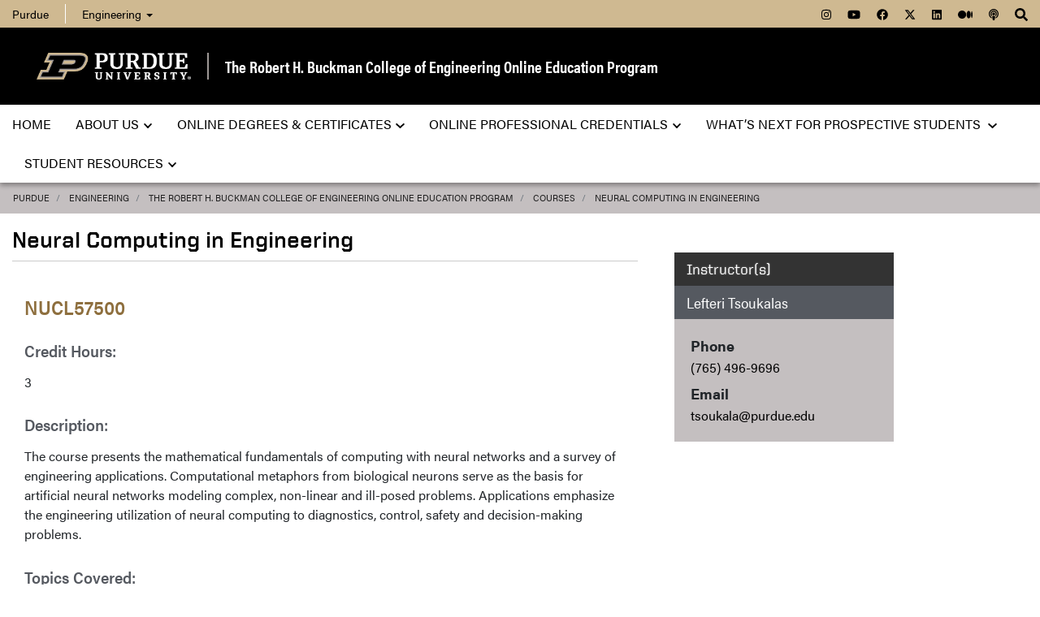

--- FILE ---
content_type: text/html;charset=utf-8
request_url: https://engineering.purdue.edu/online/courses/neural-computing-engineering
body_size: 16587
content:
<!DOCTYPE html PUBLIC "-//W3C//DTD XHTML 1.0 Transitional//EN" "http://www.w3.org/TR/xhtml1/DTD/xhtml1-transitional.dtd"><html xmlns="http://www.w3.org/1999/xhtml" lang="en" xml:lang="en">
<head>
	<!-- Google Tag Manager --> 
    <script>(function(w,d,s,l,i){w[l]=w[l]||[];w[l].push({'gtm.start':
	new Date().getTime(),event:'gtm.js'});var f=d.getElementsByTagName(s)[0], j=d.createElement(s),dl=l!='dataLayer'?'&l='+l:'';j.async=true;j.src= 'https://www.googletagmanager.com/gtm.js?id='+i+dl;f.parentNode.insertBefore(j,f); })(window,document,'script','dataLayer','GTM-KHK4L3F');</script>
	<!-- End Google Tag Manager -->

	<title>Neural Computing in Engineering — The Robert H. Buckman College of Engineering Online Education Program</title><link rel="stylesheet" href="https://engineering.purdue.edu/online/++plone++production/++unique++2025-03-06T17:11:01.819975/default.css" data-bundle="production" /><link rel="stylesheet" href="https://engineering.purdue.edu/online/++resource++cioppino.twothumbs.stylesheets/twothumbs.css?version=2023-02-15%2017%3A19%3A46.805561" data-bundle="cioppino.twothumbs" /><link rel="stylesheet" href="https://engineering.purdue.edu/online/++resource++ftw.calendar/ftwcalendar.css?version=2020-04-02%2009%3A46%3A49.201835" data-bundle="ftwcalendar" /><link rel="stylesheet" href="https://engineering.purdue.edu/online/++plone++static/++unique++2024-01-04%2016%3A51%3A27.584963/plone-fontello-compiled.css" data-bundle="plone-fontello" /><link rel="stylesheet" href="https://engineering.purdue.edu/online/++plone++static/++unique++2024-01-04%2016%3A51%3A27.584963/plone-glyphicons-compiled.css" data-bundle="plone-glyphicons" /><link rel="stylesheet" href="https://engineering.purdue.edu/online/++resource++wildcard-media/components/mediaelement/build/mediaelementplayer.min.css?version=2020-04-02%2009%3A46%3A42.357761" data-bundle="wildcard-media" /><link rel="canonical" href="https://engineering.purdue.edu/online/courses/neural-computing-engineering" /><link rel="search" href="https://engineering.purdue.edu/ECN/@@search" title="Search this site" />
	<meta name="description" content="" />
	<meta http-equiv="content-type" content="text/html; charset=utf-8" />
	<meta http-equiv="X-UA-Compatible" content="IE=edge" />
	<meta name="viewport" content="width=device-width, initial-scale=1" />
	<meta name="verify-v1" content="JKVaFImaWT7i1dmxBtK2TCQIgB1qq6hCD7EzwbzCCys" />
	<meta property="og:site_name" content="College of Engineering - Purdue University" />
	
    <link rel="icon" type="image/vnd.microsoft.icon" href="https://engineering.purdue.edu/online/++theme++engineering.theme/static/images/favicon.ico" />
    <link rel="stylesheet" type="text/css" media="screen" href="https://use.typekit.net/ghc8hdz.css" />
    <link rel="stylesheet" href="https://www.purdue.edu/purdue/fonts/united-sans/united-sans.css" />
    <link rel="stylesheet" type="text/css" href="https://engineering.purdue.edu/online/++theme++engineering.theme/static/css/main.css" />
  
	
     <!-- Google Tag Manager -->
<script>(function(w,d,s,l,i){w[l]=w[l]||[];w[l].push({'gtm.start':
new Date().getTime(),event:'gtm.js'});var f=d.getElementsByTagName(s)[0],
j=d.createElement(s),dl=l!='dataLayer'?'&l='+l:'';j.async=true;j.src=
'https://www.googletagmanager.com/gtm.js?id='+i+dl;f.parentNode.insertBefore(j,f);
})(window,document,'script','dataLayer','GTM-KJNQJWS');</script>
<!-- End Google Tag Manager -->

<!-- Google Tag Manager -->
<script>(function(w,d,s,l,i){w[l]=w[l]||[];w[l].push({'gtm.start':
new Date().getTime(),event:'gtm.js'});var f=d.getElementsByTagName(s)[0],
j=d.createElement(s),dl=l!='dataLayer'?'&l='+l:'';j.async=true;j.src=
'https://www.googletagmanager.com/gtm.js?id='+i+dl;f.parentNode.insertBefore(j,f);
})(window,document,'script','dataLayer','GTM-W36RP4J');</script>
<!-- End Google Tag Manager -->

<!-- Google tag (gtag.js) -->
<script async="" src="https://www.googletagmanager.com/gtag/js?id=UA-57863326-1"></script>
<script>
  window.dataLayer = window.dataLayer || [];
  function gtag(){dataLayer.push(arguments);}
  gtag('js', new Date());

  gtag('config', 'UA-57863326-1');
</script>

	<script defer="defer" src="https://use.fontawesome.com/releases/v5.0.6/js/all.js"></script>
<!-- Google Analytics -->
	<script>

		  (function(i,s,o,g,r,a,m){i['GoogleAnalyticsObject']=r;i[r]=i[r]||function(){
		  (i[r].q=i[r].q||[]).push(arguments)},i[r].l=1*new Date();a=s.createElement(o),
		  m=s.getElementsByTagName(o)[0];a.async=1;a.src=g;m.parentNode.insertBefore(a,m)
		  })(window,document,'script','//www.google-analytics.com/analytics.js','ga');

		  // Record page hits to the Engineering analytics account
		  ga('create', 'UA-18597052-1', 'auto');
		  ga('require', 'linkid', {
		    'cookieName': '_ela',
		    'duration': 45,
		    'levels': 5
		  });
		  ga('require', 'displayfeatures');
		  ga('send', 'pageview');

		  // Create a tracker to record page hits to the main Purdue analytics account
		  // Commented out when we added Google Tag Manager so as to avoid duplicate pageview records.
		  // ga('create', 'UA-2785081-1', 'auto', 'purdueTracker');
		  // ga('purdueTracker.require', 'displayfeatures');
		  // ga('purdueTracker.send', 'pageview');

		  // Need to develop a way for sites to add additional trackers
		  // <dtml-var wrap_pyExtraGoogleAnalyticsTrackers>

	</script>
<meta property="og:title" content="Neural Computing in Engineering" /><meta property="twitter:title" content="Neural Computing in Engineering" /><meta property="og:description" content="The course presents the mathematical fundamentals of computing with neural networks and a survey of engineering applications. Computational metaphors from biological neurons serve as the basis for artificial neural networks modeling complex, non-linear and ill-posed problems. Applications emphasize the engineering utilization of neural computing to diagnostics, control, safety and decision-making problems." /><meta property="twitter:description" content="The course presents the mathematical fundamentals of computing with neural networks and a survey of engineering applications. Computational metaphors from biological neurons serve as the basis for artificial neural networks modeling complex, non-linear and ill-posed problems. Applications emphasize the engineering utilization of neural computing to diagnostics, control, safety and decision-making problems." /><meta property="og:url" content="https://engineering.purdue.edu/online/courses/neural-computing-engineering" /><meta property="twitter:card" content="summary" /><meta property="og:type" content="website" /><meta property="twitter:image" content="https://engineering.purdue.edu/online/@@site-logo/Purdue-Engr2.jpg" /><meta property="og:image" content="https://engineering.purdue.edu/online/@@site-logo/Purdue-Engr2.jpg" /><meta name="twitter:card" content="summary" /><meta property="og:site_name" content="College of Engineering - Purdue University" /><meta property="og:title" content="Neural Computing in Engineering" /><meta property="og:type" content="website" /><meta property="og:description" content="The course presents the mathematical fundamentals of computing with neural networks and a survey of engineering applications. Computational metaphors from biological neurons serve as the basis for artificial neural networks modeling complex, non-linear and ill-posed problems. Applications emphasize the engineering utilization of neural computing to diagnostics, control, safety and decision-making problems." /><meta property="og:url" content="https://engineering.purdue.edu/online/courses/neural-computing-engineering" /><meta property="og:image" content="https://engineering.purdue.edu/online/@@site-logo/Purdue-Engr2.jpg" /><meta property="og:image:type" content="image/png" /><meta name="description" content="The course presents the mathematical fundamentals of computing with neural networks and a survey of engineering applications. Computational metaphors from biological neurons serve as the basis for artificial neural networks modeling complex, non-linear and ill-posed problems. Applications emphasize the engineering utilization of neural computing to diagnostics, control, safety and decision-making problems." /><meta name="viewport" content="width=device-width, initial-scale=1.0" /><meta name="generator" content="Plone - http://plone.com" /><link rel="stylesheet" type="text/css" href="https://engineering.purdue.edu/online/courses/neural-computing-engineering/local.css" /><script src="https://code.jquery.com/jquery-3.3.1.js" integrity="sha256-2Kok7MbOyxpgUVvAk/HJ2jigOSYS2auK4Pfzbm7uH60=" crossorigin="anonymous"></script><script src="https://cdnjs.cloudflare.com/ajax/libs/popper.js/1.12.9/umd/popper.min.js" integrity="sha384-ApNbgh9B+Y1QKtv3Rn7W3mgPxhU9K/ScQsAP7hUibX39j7fakFPskvXusvfa0b4Q" crossorigin="anonymous"></script><script src="https://maxcdn.bootstrapcdn.com/bootstrap/4.0.0/js/bootstrap.js" crossorigin="anonymous"></script></head>
<body id="visual-portal-wrapper" class="frontend icons-on no-portlet-columns portaltype-courses section-courses site-online subsection-neural-computing-engineering template-view thumbs-on userrole-anonymous viewpermission-view" dir="ltr" data-base-url="https://engineering.purdue.edu/online/courses/neural-computing-engineering" data-view-url="https://engineering.purdue.edu/online/courses/neural-computing-engineering" data-portal-url="https://engineering.purdue.edu" data-i18ncatalogurl="https://engineering.purdue.edu/plonejsi18n" data-pat-pickadate="{&quot;date&quot;: {&quot;selectYears&quot;: 200}, &quot;time&quot;: {&quot;interval&quot;: 5 } }" data-pat-plone-modal="{&quot;actionOptions&quot;: {&quot;displayInModal&quot;: false}}"><!-- Google Tag Manager (noscript) --><noscript><iframe src="https://www.googletagmanager.com/ns.html?id=GTM-KHK4L3F" height="0" width="0" style="display:none;visibility:hidden"></iframe></noscript><!-- End Google Tag Manager (noscript) -->
     <!-- Google Tag Manager (noscript) -->
<noscript><iframe src="https://www.googletagmanager.com/ns.html?id=GTM-KJNQJWS" height="0" width="0" style="display:none;visibility:hidden"></iframe></noscript>
<!-- End Google Tag Manager (noscript) -->
<!-- Google Tag Manager (noscript) -->
<noscript><iframe src="https://www.googletagmanager.com/ns.html?id=GTM-W36RP4J" height="0" width="0" style="display:none;visibility:hidden"></iframe></noscript>
<!-- End Google Tag Manager (noscript) -->
<div id="page-container" class="page container-fluid">
	<header class="header">
		<nav id="nav-skipto" class="sr-only" tabindex="0" href="#main" aria-label="Page navigation">Skip to main content</nav>

		<div id="top-bar-container" class="header container-fluid">

			<div class="header__goldBar container">
			
			  <div class="header__goldBar--inner">
			  
				<button aria-haspopup="true" class="header__goldBar--moButton" aria-expanded="false">
				  <svg xmlns="http://www.w3.org/2000/svg" class="svg-inline--fa fa-bars fa-w-14" aria-label="Open Quick Links" aria-hidden="true" focusable="false" data-prefix="fas" data-icon="bars" role="img" viewbox="0 0 448 512" data-fa-i2svg=""><path fill="currentColor" d="M16 132h416c8.837 0 16-7.163 16-16V76c0-8.837-7.163-16-16-16H16C7.163 60 0 67.163 0 76v40c0 8.837 7.163 16 16 16zm0 160h416c8.837 0 16-7.163 16-16v-40c0-8.837-7.163-16-16-16H16c-8.837 0-16 7.163-16 16v40c0 8.837 7.163 16 16 16zm0 160h416c8.837 0 16-7.163 16-16v-40c0-8.837-7.163-16-16-16H16c-8.837 0-16 7.163-16 16v40c0 8.837 7.163 16 16 16z"></path></svg><!-- <i class="fas fa-bars" aria-hidden="true"></i> --> 
				  Quick Links
				</button>
				
				<div class="header__goldBar--menus">
				
				  <nav class="header__goldBar__quickLinks" aria-label="Purdue Engineering navigation">
					<ul id="main-nav-menu" class="nav-menu" role="menu">
		  
					  <li class="engr-purdue" role="menuitem">
						<a href="//www.purdue.edu">Purdue</a>
					  </li>
					  
					  
					  <li class="engr-college dropdown">
						<a id="engineering-menu-toggle" class="navbar-toggle" data-target=".dropdown-menu" data-toggle="collapse" href="#" onclick="$('.header__goldBar--menus').css({height:'auto'});">Engineering <b class="caret"></b></a>
						<ul class="navbar-collapse dropdown-menu collapse">
							<li class="dropdown-item"><a href="https://engineering.purdue.edu/Engr">College of Engineering</a></li><li class="dropdown-item"><a href="https://engineering.purdue.edu/Engr/InfoFor">Information For...</a></li>
						<li class="dropdown-item"><b><a href="/Engr/Academics/Schools">Academic Units</a></b></li>
						<li class="dropdown-item"><a href="/AAE">Aeronautics and Astronautics</a></li>
						<li class="dropdown-item"><a href="/ABE">Agricultural and Biological Engineering</a></li>
						<li class="dropdown-item"><a href="/BME">Biomedical Engineering</a></li>
						<li class="dropdown-item"><a href="/ChE">Chemical Engineering</a></li>
						<li class="dropdown-item"><a href="/CCE">Civil and Construction Engineering</a></li>
						<li class="dropdown-item"><a href="https://www.cs.purdue.edu/">Computer Science</a></li>
						<li class="dropdown-item"><a href="/ECE">Electrical and Computer Engineering</a></li>
						<li class="dropdown-item"><a href="/ENE">Engineering Education</a></li>
						<li class="dropdown-item"><a href="/EEE">Environmental and Ecological Engineering</a></li>
						<li class="dropdown-item"><a href="/IE">Industrial Engineering</a></li>
						<li class="dropdown-item"><a href="/MSE">Materials Engineering</a></li>
						<li class="dropdown-item"><a href="/ME">Mechanical Engineering</a></li>
						<li class="dropdown-item"><a href="/NE">Nuclear Engineering</a></li>
						<li class="dropdown-item no-link"><b>Programs</b></li>
						<li class="dropdown-item"><a href="/Honors">College of Engineering Honors Program</a></li>
						<li class="dropdown-item"><a href="/ENE/Academics/FirstYear">First-Year Engineering Program</a></li>
						<li class="dropdown-item"><a href="https://www.purdue.edu/futureengineers/">Office of Future Engineers</a></li>
						<li class="dropdown-item"><a href="/EPICS">EPICS</a></li>
						<li class="dropdown-item"><a href="/GEP">Global Engineering Programs and Partnerships</a></li>
						<li class="dropdown-item"><a href="https://insgc.spacegrant.org/">Indiana Space Grant Consortium</a></li>
						<li class="dropdown-item"><a href="/MEP">Minority Engineering Program</a></li>
						<li class="dropdown-item"><a href="https://opp.purdue.edu/">Professional Practice (Co-Op) Program</a></li>
						<li class="dropdown-item"><a href="/WiE">Women in Engineering Program</a></li>
						<li class="dropdown-item"><a href="/Innovation">Innovation and Leadership Studies</a></li>
						<li class="dropdown-item"><a href="/VIP">Vertically Integrated Projects</a></li>
						<li class="dropdown-item"><a href="/semiconductors">Semiconductors @ Purdue</a></li>
						<li class="dropdown-item"><a href="/NobleReach">Innovation for Public Service Certificate Program</a></li>
						<li class="dropdown-item"><a href="/Engr/Academics/Deans-Leadership-Scholars">Dean's Leadership Scholars</a></li>
						<li class="dropdown-item"><a href="/Engr/Academics/Graduate/Postdocs">Engineering Postdoctoral Scholars</a></li>
						</ul>
						</li>
		  
					  
					  <li class="spacer" role="none">
						 
					  </li>
					  
					  <li class="nav-item custom-collapse icon social" role="menuitem">
		<a href="https://www.instagram.com/purdueengineers/" aria-label="Instagram">
		<span class="fab fa-instagram"></span>
		<span class="sr-only">Instagram</span>
		</a>
	</li>
	<li class="nav-item custom-collapse icon social" role="menuitem">
		<a href="https://www.youtube.com/channel/UCUYcYTykgLrGDbfOtbvpheQ" aria-label="YouTube">
		<span class="fab fa-youtube"></span>
		<span class="sr-only">YouTube</span>
		</a>
	</li>
	<li class="nav-item custom-collapse icon social" role="menuitem">
		<a href="https://www.facebook.com/LifeAtPurdueOnline" aria-label="Facebook">
		<svg class="svg-inline--fa fa-facebook" aria-hidden="true" focusable="false" data-prefix="fab" data-icon="facebook" role="img" xmlns="http://www.w3.org/2000/svg" viewbox="0 0 512 512" data-fa-i2svg=""><path fill="currentColor" d="M504 256C504 119 393 8 256 8S8 119 8 256c0 123.78 90.69 226.38 209.25 245V327.69h-63V256h63v-54.64c0-62.15 37-96.48 93.67-96.48 27.14 0 55.52 4.84 55.52 4.84v61h-31.28c-30.8 0-40.41 19.12-40.41 38.73V256h68.78l-11 71.69h-57.78V501C413.31 482.38 504 379.78 504 256z"></path></svg>
		<span class="sr-only">Facebook</span>
		</a>
	</li>
	<li class="nav-item custom-collapse icon social" role="menuitem">
		<a href="https://twitter.com/Purdue_Online" aria-label="Twitter">
		<svg class="svg-inline--fa fa-x-twitter" aria-hidden="true" focusable="false" data-prefix="fab" data-icon="x-twitter" role="img" xmlns="http://www.w3.org/2000/svg" viewbox="0 0 512 512" data-fa-i2svg=""><path fill="currentColor" d="M389.2 48h70.6L305.6 224.2 487 464H345L233.7 318.6 106.5 464H35.8L200.7 275.5 26.8 48H172.4L272.9 180.9 389.2 48zM364.4 421.8h39.1L151.1 88h-42L364.4 421.8z"></path></svg>
		<span class="sr-only">Twitter</span>
		</a>
	</li>
	<li class="nav-item custom-collapse icon social" role="menuitem">
		<a href="https://www.linkedin.com/company/lifeatpurdueonline" aria-label="LinkedIn">
		<span class="fab fa-linkedin"></span>
		<span class="sr-only">LinkedIn</span>
		</a>
	</li>
	<li class="nav-item custom-collapse icon social" role="menuitem">
		<a href="https://medium.com/purdue-engineering" aria-label="Medium">
		<svg class="svg-inline--fa" xmlns="http://www.w3.org/2000/svg" viewbox="0 0 640 512"><path d="M180.5,74.262C80.813,74.262,0,155.633,0,256S80.819,437.738,180.5,437.738,361,356.373,361,256,280.191,74.262,180.5,74.262Zm288.25,10.646c-49.845,0-90.245,76.619-90.245,171.095s40.406,171.1,90.251,171.1,90.251-76.619,90.251-171.1H559C559,161.5,518.6,84.908,468.752,84.908Zm139.506,17.821c-17.526,0-31.735,68.628-31.735,153.274s14.2,153.274,31.735,153.274S640,340.631,640,256C640,171.351,625.785,102.729,608.258,102.729Z"></path></svg>
		<span class="sr-only">Medium</span>
		</a>
	</li>
	<li class="nav-item custom-collapse icon social" role="menuitem">
		<a href="https://engineering.purdue.edu/podcast/Engenuity" aria-label="Podcast">
		<svg class="svg-inline--fa fa-podcast fa-w-14" aria-hidden="true" focusable="false" data-prefix="fas" data-icon="podcast" role="img" aria-label="podcast" xmlns="http://www.w3.org/2000/svg" viewbox="0 0 448 512" data-fa-i2svg=""><path fill="currentColor" d="M267.429 488.563C262.286 507.573 242.858 512 224 512c-18.857 0-38.286-4.427-43.428-23.437C172.927 460.134 160 388.898 160 355.75c0-35.156 31.142-43.75 64-43.75s64 8.594 64 43.75c0 32.949-12.871 104.179-20.571 132.813zM156.867 288.554c-18.693-18.308-29.958-44.173-28.784-72.599 2.054-49.724 42.395-89.956 92.124-91.881C274.862 121.958 320 165.807 320 220c0 26.827-11.064 51.116-28.866 68.552-2.675 2.62-2.401 6.986.628 9.187 9.312 6.765 16.46 15.343 21.234 25.363 1.741 3.654 6.497 4.66 9.449 1.891 28.826-27.043 46.553-65.783 45.511-108.565-1.855-76.206-63.595-138.208-139.793-140.369C146.869 73.753 80 139.215 80 220c0 41.361 17.532 78.7 45.55 104.989 2.953 2.771 7.711 1.77 9.453-1.887 4.774-10.021 11.923-18.598 21.235-25.363 3.029-2.2 3.304-6.566.629-9.185zM224 0C100.204 0 0 100.185 0 224c0 89.992 52.602 165.647 125.739 201.408 4.333 2.118 9.267-1.544 8.535-6.31-2.382-15.512-4.342-30.946-5.406-44.339-.146-1.836-1.149-3.486-2.678-4.512-47.4-31.806-78.564-86.016-78.187-147.347.592-96.237 79.29-174.648 175.529-174.899C320.793 47.747 400 126.797 400 224c0 61.932-32.158 116.49-80.65 147.867-.999 14.037-3.069 30.588-5.624 47.23-.732 4.767 4.203 8.429 8.535 6.31C395.227 389.727 448 314.187 448 224 448 100.205 347.815 0 224 0zm0 160c-35.346 0-64 28.654-64 64s28.654 64 64 64 64-28.654 64-64-28.654-64-64-64z"></path></svg><!-- <span class="fas fa-podcast"></span> -->
		<span class="sr-only">Podcast</span>
		</a>
	</li>


					  
					</ul>
				  </nav>  <!-- END #main-menus -->
				  
				</div>  <!-- END .header__goldBar-menus -->
				
				<button class="header__goldBar__search" aria-label="Search" aria-haspopup="true" aria-expanded="false"><svg xmlns="http://www.w3.org/2000/svg" class="svg-inline--fa fa-search fa-w-16" aria-hidden="true" focusable="false" data-prefix="fas" data-icon="search" role="img" aria-label="Open Search" viewbox="0 0 512 512" data-fa-i2svg=""><path fill="currentColor" d="M505 442.7L405.3 343c-4.5-4.5-10.6-7-17-7H372c27.6-35.3 44-79.7 44-128C416 93.1 322.9 0 208 0S0 93.1 0 208s93.1 208 208 208c48.3 0 92.7-16.4 128-44v16.3c0 6.4 2.5 12.5 7 17l99.7 99.7c9.4 9.4 24.6 9.4 33.9 0l28.3-28.3c9.4-9.4 9.4-24.6.1-34zM208 336c-70.7 0-128-57.2-128-128 0-70.7 57.2-128 128-128 70.7 0 128 57.2 128 128 0 70.7-57.2 128-128 128z"></path></svg><!-- <i class="fas fa-search" aria-hidden="true"></i> --></button>
				<span class="sr-only">Search</span>
				<div id="searchDropdown" class="header__goldBar__search--dropdown">
					

  <form id="searchGadget_form" action="https://engineering.purdue.edu/online/@@gcse-searchresults" role="search" data-pat-livesearch="ajaxUrl:https://engineering.purdue.edu/online/@@ajax-search" class="pat-livesearch">

    <div class="LSBox">
      <label class="hiddenStructure" for="searchGadget">Search Site</label>
      <input name="q" type="text" size="14" id="searchGadget" title="Search Site" placeholder="Search Site" class="searchField" />

      <button type="submit" class="gsc-search-button gsc-search-button-v2">
	<svg width="13" height="13" viewbox="0 0 13 13"><title>search</title><path d="m4.8495 7.8226c0.82666 0 1.5262-0.29146 2.0985-0.87438 0.57232-0.58292 0.86378-1.2877 0.87438-2.1144 0.010599-0.82666-0.28086-1.5262-0.87438-2.0985-0.59352-0.57232-1.293-0.86378-2.0985-0.87438-0.8055-0.010599-1.5103 0.28086-2.1144 0.87438-0.60414 0.59352-0.8956 1.293-0.87438 2.0985 0.021197 0.8055 0.31266 1.5103 0.87438 2.1144 0.56172 0.60414 1.2665 0.8956 2.1144 0.87438zm4.4695 0.2115 3.681 3.6819-1.259 1.284-3.6817-3.7 0.0019784-0.69479-0.090043-0.098846c-0.87973 0.76087-1.92 1.1413-3.1207 1.1413-1.3553 0-2.5025-0.46363-3.4417-1.3909s-1.4088-2.0686-1.4088-3.4239c0-1.3553 0.4696-2.4966 1.4088-3.4239 0.9392-0.92727 2.0864-1.3969 3.4417-1.4088 1.3553-0.011889 2.4906 0.45771 3.406 1.4088 0.9154 0.95107 1.379 2.0924 1.3909 3.4239 0 1.2126-0.38043 2.2588-1.1413 3.1385l0.098834 0.090049z"></path></svg>
      </button>

    </div>
  </form>


				</div>
			
			  </div>  <!-- END .header__goldBar-inner -->
			  
			</div>  <!-- END .header__goldBar container -->
			
		  </div>


		<div id="site-header-container" class="container-fluid">
			<div id="site-header" class="">
     <div class="row">
          <div class="header-content col-xs-12">
               <div id="purdue-logo">
                    <a title="Purdue University homepage" href="http://www.purdue.edu">
                         <img src="https://engineering.purdue.edu/online/++theme++engineering.theme/static/images/logo.png" alt="Purdue University" />
                    </a>
               </div>
               <div id="entity-title">
                    
                    <span id="entity-subsite-title">
                         <a href="https://engineering.purdue.edu/online">The Robert H. Buckman College of Engineering Online Education Program</a>
                    </span>
               </div>
          </div>
     </div>
</div>
<!-- END #site-header -->
		</div>
<!-- END #site-header-container -->
		<nav class="header__mainNav container" aria-label="Site navigation">

			<button id="mainNavMo" aria-haspopup="true" aria-expanded="false">
			<svg xmlns="http://www.w3.org/2000/svg" class="svg-inline--fa fa-bars fa-w-14" aria-hidden="true" focusable="false" data-prefix="fas" data-icon="bars" role="img" aria-label="Open Menu" viewbox="0 0 448 512" data-fa-i2svg=""><path fill="currentColor" d="M16 132h416c8.837 0 16-7.163 16-16V76c0-8.837-7.163-16-16-16H16C7.163 60 0 67.163 0 76v40c0 8.837 7.163 16 16 16zm0 160h416c8.837 0 16-7.163 16-16v-40c0-8.837-7.163-16-16-16H16c-8.837 0-16 7.163-16 16v40c0 8.837 7.163 16 16 16zm0 160h416c8.837 0 16-7.163 16-16v-40c0-8.837-7.163-16-16-16H16c-8.837 0-16 7.163-16 16v40c0 8.837 7.163 16 16 16z"></path></svg><!-- <i class="fas fa-bars" aria-hidden="true"></i> -->
			Menu
			</button>
			
			<div id="main-menus" class="header__mainNav--main">
			
         <ul role="menubar" aria-label="Main Navigation">    <!--HOME-->    <li class="secondary not-megamenu"><a role="menuitem" class="is-active-page" href="https://engineering.purdue.edu/online/">Home</a></li>		<!--ABOUT US-->    <li class="megamenu tertiary" role="navigation">        <a role="menuitem" aria-haspopup="true" aria-expanded="false" class="is-active-page dropdown-button accessible-megamenu" href="#">About Us<span class="accessible-megamenu-top-nav-item"><svg xmlns="http://www.w3.org/2000/svg" class="svg-inline--fa fa-chevron-down fa-w-14 accessible-megamenu-panel" aria-hidden="true" focusable="false" data-prefix="fas" data-icon="chevron-down" role="img" viewbox="0 0 448 512" data-fa-i2svg="" id="accessible-megamenu-1646939819345-2" aria-expanded="false"><path fill="currentColor" d="M207.029 381.476L12.686 187.132c-9.373-9.373-9.373-24.569 0-33.941l22.667-22.667c9.357-9.357 24.522-9.375 33.901-.04L224 284.505l154.745-154.021c9.379-9.335 24.544-9.317 33.901.04l22.667 22.667c9.373 9.373 9.373 24.569 0 33.941L240.971 381.476c-9.373 9.372-24.569 9.372-33.942 0z"></path></svg></span></a>        <ul role="menu" class="header__mainNav--dropdownOuter sub-nav hide">            <!--ROW 1-->            <div class="row">                <li class="secondary-only"><h3 class="secondary_heading"><a href="#" class="state-published" aria-haspopup="true">About Us</a></h3></li>                                <!--COLUMN 1 CATEGORY HEADING-->                <div class="col-md-4 navgroupdiv">                    <h3 class="secondary_heading"><a href="#" class="state-published" aria-haspopup="true">WHY PURDUE UNIVERSITY</a></h3>                    <!--Sub-category list.-->                    <ul class="folder-column file-column dropdown">                        <li role="none" class="sub-nav-group has_subtree">                            <ul class="has_subtree dropdown">                                <li><a href="https://www.purdue.edu/online/student-experience" class="state-published" target="_blank">Student Experience</a></li>                                <li><a href="https://www.purdue.edu/online/student-experience/#expect" class="state-published" target="_blank">What to Expect</a></li>                                <li><a href="https://engineering.purdue.edu/online/alumni" class="state-published">Alumni Stories</a></li>                                <li><a href="https://www.purdue.edu/idata/accreditation/index.php" class="state-published" target="_blank">Accreditation</a></li>                            </ul>                        </li>                    </ul>                </div>                                <!--COLUMN 2 CATEGORY HEADING-->                <div class="col-md-4 navgroupdiv">                    <h3 class="secondary_heading"><a href="#" class="state-published" aria-haspopup="true">LEARN MORE</a></h3>                    <ul class="folder-column file-column dropdown">                        <li role="none" class="sub-nav-group has_subtree">                            <!--Sub-category list.-->                            <ul class="has_subtree dropdown">                                <li><a href="https://www.purdue.edu/online/events/" class="state-published" target="_blank">Events</a></li>                                <li><a href="https://engineering.purdue.edu/online/contact_us" class="state-published">Request Information</a></li>                                <li><a href="https://engineering.purdue.edu/online/news" class="state-published">News &amp; Features</a></li> 								</ul>                        </li>                    </ul>                </div>                                <!--COLUMN 3 CATEGORY HEADING-->                <div class="col-md-4 navgroupdiv">                    <h3 class="secondary_heading"><a href="#" class="state-published" aria-haspopup="true">OUR TEAM &amp; RESOURCES</a></h3>                    <ul class="folder-column file-column dropdown">                        <li role="none" class="sub-nav-group has_subtree">                            <!--Sub-category list.-->                            <ul class="has_subtree dropdown">                                <li><a href="https://www.purdue.edu/online/leadership" class="state-published" target="_blank">Leadership</a></li>								<li><a href="https://www.purdue.edu/innovativelearning/" class="state-published" target="_blank">For Faculty &amp; Staff</a></li>								<li><a href="https://engineering.purdue.edu/online/student-resources/our-staff" class="state-published">Our Staff</a></li>								<li><a href="https://engineering.purdue.edu/online/student-resources/instructors" class="state-published">Faculty Directory</a></li>                            </ul>                        </li>                    </ul>                </div>            </div>                   </ul>    </li>    <!--ONLINE DEGREES & CERTIFICATES-->    <li class="megamenu tertiary" role="navigation">        <a role="menuitem" aria-haspopup="true" aria-expanded="false" class="is-active-page dropdown-button accessible-megamenu" href="#">Online Degrees &amp; Certificates<span class="accessible-megamenu-top-nav-item"><svg xmlns="http://www.w3.org/2000/svg" class="svg-inline--fa fa-chevron-down fa-w-14 accessible-megamenu-panel" aria-hidden="true" focusable="false" data-prefix="fas" data-icon="chevron-down" role="img" viewbox="0 0 448 512" data-fa-i2svg="" id="accessible-megamenu-1646939819345-2" aria-expanded="false"><path fill="currentColor" d="M207.029 381.476L12.686 187.132c-9.373-9.373-9.373-24.569 0-33.941l22.667-22.667c9.357-9.357 24.522-9.375 33.901-.04L224 284.505l154.745-154.021c9.379-9.335 24.544-9.317 33.901.04l22.667 22.667c9.373 9.373 9.373 24.569 0 33.941L240.971 381.476c-9.373 9.372-24.569 9.372-33.942 0z"></path></svg></span></a>        <ul role="menu" class="header__mainNav--dropdownOuter sub-nav hide">            <!--Row 1.-->            <div class="row">                <li class="secondary-only"><h3 class="secondary_heading"><a href="#" class="state-published" aria-haspopup="true">Online Programs &amp; Courses</a></h3></li>				                <!--COLUMN 1 CATEGORY HEADING-->                <div class="col-md-3 navgroupdiv">                    <h3 class="secondary_heading"><a href="https://engineering.purdue.edu/online/programs/masters-degrees" class="state-published" aria-haspopup="true">DOCTORAL PROGRAMS</a></h3>                    <!--Sub-category list.-->                    <ul class="folder-column file-column dropdown">                        <li role="none" class="sub-nav-group has_subtree">                            <ul class="has_subtree dropdown">                                <li><a href="https://engineering.purdue.edu/online/programs/doctor-of-engineering" class="state-published" target="_blank">Doctor of Engineering</a></li>                                              </ul>                        </li>                    </ul>                </div>				                <!--COLUMN 2 CATEGORY HEADING-->                <div class="col-md-3 navgroupdiv">                    <h3 class="secondary_heading"><a href="https://engineering.purdue.edu/online/programs/masters-degrees" class="state-published" aria-haspopup="true">MASTER PROGRAMS</a></h3>                    <!--Sub-category list.-->                    <ul class="folder-column file-column dropdown">                        <li role="none" class="sub-nav-group has_subtree">                            <ul class="has_subtree dropdown">                                <li><a href="https://engineering.purdue.edu/AAE/academics/graduate/online" class="state-published">Aeronautics &amp; Astronautics</a></li>                                <li><a href="https://engineering.purdue.edu/online/programs/masters-degrees/autonomy" class="state-published">Autonomy</a></li>                                <li><a href="https://engineering.purdue.edu/BME/Academics/Graduate/Online" class="state-published" target="_blank">Biomedical Engineering</a></li>                                <li><a href="https://engineering.purdue.edu/CE/Academics/Graduate/Online" class="state-published" target="_blank">Civil Engineering</a></li>								<li><a href="https://engineering.purdue.edu/online/programs/masters-degrees/dual-degree-mse-mba" class="state-published">Dual Degree MSE+MBA</a></li>								                                <li><a href="https://engineering.purdue.edu/ECE/Academics/Online" class="state-published" target="_blank">Electrical &amp; Computer Engineering</a></li>                                <li><a href="https://engineering.purdue.edu/ENE/Academics/Graduate/MSENE" class="state-published">Engineering Education</a></li>                                <li><a href="https://engineering.purdue.edu/IE/academics/graduate/degree_programs/online/index_html" class="state-published">Industrial Engineering</a></li>                                <li><a href="https://engineering.purdue.edu/online/programs/masters-degrees/interdisciplinary-engineering" class="state-published">Interdisciplinary Engineering</a></li>                                <li><a href="https://engineering.purdue.edu/online/programs/masters-degrees/iot" class="state-published">Internet of Things</a></li>                                <li><a href="https://engineering.purdue.edu/ME/Online" class="state-published" target="_blank">Mechanical Engineering</a></li>                                <li><a href="https://engineering.purdue.edu/online/programs/masters-degrees/semiconductors" class="state-published">Microelectronics and Semiconductors</a></li>                                <li><a href="https://engineering.purdue.edu/NE/academics/graduate/MSonline" class="state-published">Nuclear Engineering</a></li>                                                              <li><a href="https://engineering.purdue.edu/online/programs/masters-degrees/robotics" class="state-published">Robotics</a></li>                                <li><a href="https://engineering.purdue.edu/ECE/Academics/Graduates/MSSWE" class="state-published">Software Engineering</a></li>                                <li><a href="https://engineering.purdue.edu/online/programs/masters-degrees/systems-engineering" class="state-published">Systems Engineering</a></li>                            </ul>                        </li>                    </ul>                </div>                               <!--COLUMN 3 CATEGORY HEADING-->                <div class="col-md-3 navgroupdiv">                    <h3 class="secondary_heading"><a href="https://engineering.purdue.edu/online/programs/certificate-programs" class="state-published" aria-haspopup="true">GRADUATE CERTIFICATIONS</a></h3>                    <ul class="folder-column file-column dropdown">                        <li role="none" class="sub-nav-group has_subtree">                            <!--Sub-category list.-->                            <ul class="has_subtree dropdown">                                <li><a href="https://engineering.purdue.edu/online/programs/certificate-programs/applied-heat-transfer" class="state-published">Applied Heat Transfer</a></li>                                <li><a href="https://engineering.purdue.edu/online/programs/certificate-programs/digital-signal-processing" class="state-published">Digital Signal Processing</a></li>                                <li><a href="https://engineering.purdue.edu/online/programs/certificate-programs/hypersonics" class="state-published">Hypersonics</a></li>                                <li><a href="https://engineering.purdue.edu/online/programs/certificate-programs/microelectronics-semiconductors" class="state-published">Microelectronics and Semiconductors</a></li>                                <li><a href="https://engineering.purdue.edu/online/programs/certificate-programs/noise-control" class="state-published">Noise Control</a></li>                                <li><a href="https://engineering.purdue.edu/BME/Academics/Graduate/Degree_Certificate_Options/Certificates/Online_Certificate/regulatory-affairs-science-for-medical-devices" class="state-published" target="_blank">Regulatory Affairs and Regulatory Science for Medical Devices</a></li>                                <li><a href="https://engineering.purdue.edu/online/programs/certificate-programs/systems" class="state-published">Systems</a></li>                                                                <li><a href="https://engineering.purdue.edu/ENE/Academics/Graduate/certificate" class="state-published">Teaching and Learning in Engineering</a></li>                                                                                            </ul>                        </li>                    </ul>                </div>                <!--COLUMN 4 CATEGORY HEADING-->                <div class="col-md-3 navgroupdiv">                    <h3 class="secondary_heading"><a href="#" class="state-published" aria-haspopup="true">COURSES</a></h3>                    <ul class="folder-column file-column dropdown">                        <li role="none" class="sub-nav-group has_subtree">                            <!--Sub-category list.-->                            <ul class="has_subtree dropdown">                                <li><a href="https://engineering.purdue.edu/online/courses/list" class="state-published">Courses</a></li>                            </ul>                        </li>                    </ul>                </div>                        </div>            </ul>    </li>                  <!--ONLINE PROFESSIONAL CREDENTIALS--><li class="megamenu tertiary" role="navigation">        <a role="menuitem" aria-haspopup="true" aria-expanded="false" class="is-active-page dropdown-button accessible-megamenu" href="#">Online Professional Credentials<span class="accessible-megamenu-top-nav-item"><svg xmlns="http://www.w3.org/2000/svg" class="svg-inline--fa fa-chevron-down fa-w-14 accessible-megamenu-panel" aria-hidden="true" focusable="false" data-prefix="fas" data-icon="chevron-down" role="img" viewbox="0 0 448 512" data-fa-i2svg="" id="accessible-megamenu-1646939819345-2" aria-expanded="false"><path fill="currentColor" d="M207.029 381.476L12.686 187.132c-9.373-9.373-9.373-24.569 0-33.941l22.667-22.667c9.357-9.357 24.522-9.375 33.901-.04L224 284.505l154.745-154.021c9.379-9.335 24.544-9.317 33.901.04l22.667 22.667c9.373 9.373 9.373 24.569 0 33.941L240.971 381.476c-9.373 9.372-24.569 9.372-33.942 0z"></path></svg></span></a>        <ul role="menu" class="header__mainNav--dropdownOuter sub-nav hide">            <!--Row 1.-->            <div class="row">                <li class="secondary-only"><h3 class="secondary_heading"><a href="#" class="state-published" aria-haspopup="true">Courses</a></h3></li>                                <!--COLUMN 1 CATEGORY HEADING-->                <div class="col-md-4 navgroupdiv">                    <h3 class="secondary_heading"><a href="#" class="state-published" aria-haspopup="true">PROFESSIONAL CERTIFICATIONS</a></h3>                    <ul class="folder-column file-column dropdown">                        <li role="none" class="sub-nav-group has_subtree">                            <!--Sub-category list.-->                              <ul class="has_subtree dropdown">                                  <li><a href="https://www.purdue.edu/leansixsigmaonline/lean-six-sigma-green-belt-certification/" class="state-published" target="_blank">Lean Six Sigma Green Belt</a></li>                                  <li><a href="https://www.purdue.edu/leansixsigmaonline/lean-principles-certification/" class="state-published" target="_blank">Lean Principles</a></li>                                  <li><a href="https://www.purdue.edu/leansixsigmaonline/lean-six-sigma-black-belt-certification/" class="state-published" target="_blank">Lean Six Sigma Black Belt</a></li>                                  <li><a href="https://www.purdue.edu/leansixsigmaonline/green-belt-refresher/" class="state-published" target="_blank">Lean Six Sigma Green Belt Refresher</a></li>                                  <li><a href="https://www.purdue.edu/projectmanagementcertification/agile-certificate-online-course/?utm_source=purdue_engonline&amp;utm_medium=rfi" class="state-published">Agile Project Management</a></li>                                                                  <li><a href="https://www.purdue.edu/projectmanagementcertification/project-management-essentials/" class="state-published" target="_blank">Project Management Essentials</a></li>                                  <li><a href="https://www.purdue.edu/projectmanagementcertification/pmp-exam-preparation/" class="state-published" target="_blank">PMP® Exam Preparation</a></li>                                                            </ul>                        </li>                    </ul>                </div>                                <!--COLUMN 2 CATEGORY HEADING-->                <div class="col-md-4 navgroupdiv">                    <h3 class="secondary_heading"><a href="#" class="state-published" aria-haspopup="true">PROFESSIONAL COURSES</a></h3>                    <!--Sub-category list.-->                    <ul class="folder-column file-column dropdown">                        <li role="none" class="sub-nav-group has_subtree">                            <ul class="has_subtree dropdown">                                <li><a href="https://engineering.purdue.edu/online/programs/masters-degrees/semiconductors/semiconductor-fabrication-101" class="state-published">Semiconductor Fabrication 101</a></li><li><a href="https://engineering.purdue.edu/online/programs/masters-degrees/semiconductors/semiconductor-design-101" class="state-published">Semiconductor Design 101</a></li><li><a href="https://engineering.purdue.edu/online/programs/masters-degrees/semiconductors/semiconductor-memory-101" class="state-published">Semiconductor Memory 101</a></li>                                <li><a href="https://www.barnesglobaladvisors.com/additive-manufacturing-certificate?utm_source=purdue_engonline&amp;utm_medium=rfi" class="state-published">Additive Manufacturing</a></li>                                <li><a href="https://engineering.purdue.edu/online/digital-badges/design-for-security" class="state-published">Design for Security</a></li>                                <li><a href="https://engineering.purdue.edu/online/certifications/data-science" class="state-published">Data Science</a></li>                                                              <li><a href="https://engineering.purdue.edu/online/certifications/building-water-essentials" class="state-published">Building Water Essentials</a></li>                                <li><a href="https://engineering.purdue.edu/online/digital-badges/model-based-systems-engineering-foundations" class="state-published">Model-Based Systems Engineering</a></li><li><a href="https://engineering.purdue.edu/online/certifications/product-safety-an-introduction-for-effective-engineering-design" class="state-published">Product Safety: An Introduction for Effective Engineering Design</a></li><li><a href="https://www.eventreg.purdue.edu/ec2k/Heading.aspx?heading_id=1141" class="state-published">Small Modular and Advanced Reactor (SMR/AR) Technology </a></li>                                <li><a href="https://engineering.purdue.edu/online/certifications/systems-engineering-processes-incose-certification" class="state-published">Systems Engineering Processes and Professional Competencies</a></li>                            </ul>                        </li>                    </ul>                </div>                                                           </div>        </ul>    </li>	    <!--WHAT'S NEXT-->    <li class="megamenu tertiary" role="navigation">        <a role="menuitem" aria-haspopup="true" aria-expanded="false" class="is-active-page dropdown-button accessible-megamenu" href="#">What’s Next for Prospective Students <span class="accessible-megamenu-top-nav-item"><svg xmlns="http://www.w3.org/2000/svg" class="svg-inline--fa fa-chevron-down fa-w-14 accessible-megamenu-panel" aria-hidden="true" focusable="false" data-prefix="fas" data-icon="chevron-down" role="img" viewbox="0 0 448 512" data-fa-i2svg="" id="accessible-megamenu-1646939819345-2" aria-expanded="false"><path fill="currentColor" d="M207.029 381.476L12.686 187.132c-9.373-9.373-9.373-24.569 0-33.941l22.667-22.667c9.357-9.357 24.522-9.375 33.901-.04L224 284.505l154.745-154.021c9.379-9.335 24.544-9.317 33.901.04l22.667 22.667c9.373 9.373 9.373 24.569 0 33.941L240.971 381.476c-9.373 9.372-24.569 9.372-33.942 0z"></path></svg></span></a>        <ul role="menu" class="header__mainNav--dropdownOuter sub-nav hide">            <!--Row 1.-->            <div class="row">                <li class="secondary-only"><h3 class="secondary_heading"><a href="#" class="state-published" aria-haspopup="true">What’s Next for Prospective Students </a></h3></li>                               <!--COLUMN 1 CATEGORY HEADING-->                <div class="col-md-4 navgroupdiv">                    <h3 class="secondary_heading"><a href="#" class="state-published" aria-haspopup="true">APPLY</a></h3>                    <ul class="folder-column file-column dropdown">                        <li role="none" class="sub-nav-group has_subtree">                            <!--Sub-category list.-->                            <ul class="has_subtree dropdown">                                <li><a href="https://www.purdue.edu/gradschool/admissions/how-to-apply/index.html" class="state-published">Start Your Application</a></li>                            </ul>                        </li>                    </ul>                </div>				                <!--COLUMN 2 CATEGORY HEADING-->                <div class="col-md-4 navgroupdiv">                    <h3 class="secondary_heading"><a href="#" class="state-published" aria-haspopup="true">DEGREE PROGRAM APPLICANTS</a></h3>                    <!--Sub-category list.-->                    <ul class="folder-column file-column dropdown">                        <li role="none" class="sub-nav-group has_subtree">                            <ul class="has_subtree dropdown">                                <li><a href="https://engineering.purdue.edu/AAE/academics/graduate/online#apply" class="state-published">Aeronautics &amp; Astronautics</a></li>                                <li><a href="https://engineering.purdue.edu/online/programs/masters-degrees/autonomy/admissions" class="state-published">Autonomy</a></li>                                <li><a href="https://engineering.purdue.edu/BME/Academics/Graduate/Online/admissions" class="state-published">Biomedical Engineering</a></li>                                <li><a href="https://engineering.purdue.edu/CE/Academics/Graduate/Online/admissions" class="state-published">Civil Engineering</a></li>                                <li><a href="https://engineering.purdue.edu/online/programs/doctor-of-engineering/admission-criteria" class="state-published">Doctor of Engineering</a></li>                                <li><a href="https://engineering.purdue.edu/online/programs/masters-degrees/dual-degree-mse-mba/admissions" class="state-published">Dual Degree MSE+MBA</a></li>                                <li><a href="https://engineering.purdue.edu/ECE/Academics/Online#apply" class="state-published">Electrical &amp; Computer Engineering</a></li>                                <li><a href="https://engineering.purdue.edu/ENE/Academics/Graduate/MSENE" class="state-published">Engineering Education</a></li>                                <li><a href="https://engineering.purdue.edu/IE/academics/graduate/future/future-grad-requirements" class="state-published">Industrial Engineering</a></li>                                <li><a href="https://engineering.purdue.edu/online/programs/masters-degrees/interdisciplinary-engineering/admissions" class="state-published">Interdisciplinary Engineering</a></li>                                <li><a href="https://engineering.purdue.edu/online/programs/masters-degrees/iot/admissions" class="state-published">Internet of Things</a></li>								<li><a href="https://engineering.purdue.edu/ME/Online#apply" class="state-published">Mechanical Engineering</a></li>								<li><a href="https://engineering.purdue.edu/online/programs/masters-degrees/semiconductors/admissions" class="state-published">Microelectronics &amp; Semiconductors</a></li>                                <li><a href="https://engineering.purdue.edu/NE/academics/graduate/MSonline" class="state-published">Nuclear Engineering</a></li>                                <li><a href="https://engineering.purdue.edu/online/programs/masters-degrees/robotics/admissions" class="state-published">Robotics</a></li>                                <li><a href="https://www.purdue.edu/academics/ogsps/prospective/gradrequirements/westlafayette/ecen.html?_ga=2.203501712.1671896230.1724078913-442542872.1715886966" class="state-published">Software Engineering</a></li>                                <li><a href="https://engineering.purdue.edu/online/programs/masters-degrees/systems-engineering/admission-criteria" class="state-published">Systems Engineering</a></li>                                                            </ul>                        </li>                    </ul>                </div>                                <!--COLUMN 3 CATEGORY HEADING-->                <div class="col-md-4 navgroupdiv">                    <h3 class="secondary_heading"><a href="#" class="state-published" aria-haspopup="true">GRADUATE CERTIFICATE &amp; NON-DEGREE ADMISSIONS INFORMATION</a></h3>                    <ul class="folder-column file-column dropdown">                        <li role="none" class="sub-nav-group has_subtree">                            <!--Sub-category list.-->                            <ul class="has_subtree dropdown">                                <li><a href="https://engineering.purdue.edu/online/apply-register/nondegree" class="state-published">Non-Degree (Course Only)</a></li>                                <li><a href="https://engineering.purdue.edu/online/programs/certificate-programs/applied-heat-transfer" class="state-published">Applied Heat Transfer</a></li>                                <li><a href="https://engineering.purdue.edu/online/programs/certificate-programs/digital-signal-processing" class="state-published">Digital Signal Processing</a></li>                                <li><a href="https://engineering.purdue.edu/online/programs/certificate-programs/noise-control" class="state-published">Noise Control</a></li>                                <li><a href="https://engineering.purdue.edu/ENE/Academics/Graduate/certificate" class="state-published">Teaching and Learning in Engineering</a></li>                                <li><a href="https://www.purdue.edu/collaboratory/programs/graduate-certificate/apply/index.html " class="state-published">Systems</a></li>                                <li><a href="https://engineering.purdue.edu/BME/Academics/Graduate/Degree_Certificate_Options/Certificates/applying-for-graduate-certificate" class="state-published">Regulatory Affairs and Regulatory Science for Medical Devices</a></li>                                <li><a href="https://engineering.purdue.edu/online/programs/certificate-programs/microelectronics-semiconductors" class="state-published">Graduate Certificate in Microelectronics and Semiconductors</a></li>                            </ul>                        </li>                    </ul>                </div>                            </div>        </ul>    </li>    <!--STUDENT RESOURCES-->    <li class="megamenu tertiary" role="navigation">        <a role="menuitem" aria-haspopup="true" aria-expanded="false" class="is-active-page dropdown-button accessible-megamenu" href="#">STUDENT RESOURCES<span class="accessible-megamenu-top-nav-item"><svg xmlns="http://www.w3.org/2000/svg" class="svg-inline--fa fa-chevron-down fa-w-14 accessible-megamenu-panel" aria-hidden="true" focusable="false" data-prefix="fas" data-icon="chevron-down" role="img" viewbox="0 0 448 512" data-fa-i2svg="" id="accessible-megamenu-1646939819345-2" aria-expanded="false"><path fill="currentColor" d="M207.029 381.476L12.686 187.132c-9.373-9.373-9.373-24.569 0-33.941l22.667-22.667c9.357-9.357 24.522-9.375 33.901-.04L224 284.505l154.745-154.021c9.379-9.335 24.544-9.317 33.901.04l22.667 22.667c9.373 9.373 9.373 24.569 0 33.941L240.971 381.476c-9.373 9.372-24.569 9.372-33.942 0z"></path></svg></span></a>        <ul role="menu" class="header__mainNav--dropdownOuter sub-nav hide">            <!--Row 1.-->            <div class="row">                <li class="secondary-only"><h3 class="secondary_heading"><a href="#" class="state-published" aria-haspopup="true">Student Resources</a></h3></li>                                <!--COLUMN 1 CATEGORY HEADING-->                <div class="col-md-4 navgroupdiv">                    <h3 class="secondary_heading"><a href="#" class="state-published" aria-haspopup="true">QUICK RESOURCES</a></h3>                    <!--Sub-category list.-->                    <ul class="folder-column file-column dropdown">                        <li role="none" class="sub-nav-group has_subtree">                            <ul class="has_subtree dropdown">                                <li><a href="https://www.purdue.edu/online/student-experience/#resources" class="state-published" target="_blank">Student Resources</a></li>								<li><a href="https://www.purdue.edu/online/purdue-university-online-academic-calendars/" class="state-published" target="_blank">Academic Calendar</a></li>								<li><a href="https://www.purdue.edu/registrar/currentStudents/textbooks/index.html" class="state-published" target="_blank">Buying Textbooks</a></li>								<li><a href="https://www.purdue.edu/studentsuccess/specialized/drc/" class="state-published" target="_blank">Disability Resource Center</a></li>								<li><a href="https://www.lib.purdue.edu/" class="state-published" target="_blank">Library</a></li>								<li><a href="https://owl.english.purdue.edu/" class="state-published" target="_blank">Online Writing Lab</a></li>                                </ul>                        </li>                    </ul>                </div>                                <!--COLUMN 2 CATEGORY HEADING-->                <div class="col-md-4 navgroupdiv">                    <h3 class="secondary_heading"><a href="#" class="state-published" aria-haspopup="true">YOUR COURSES</a></h3>                    <ul class="folder-column file-column dropdown">                        <li role="none" class="sub-nav-group has_subtree">                            <!--Sub-category list.-->                            <ul class="has_subtree dropdown">                                <li><a href="https://engineering.purdue.edu/online/apply-register/course-registration" class="state-published">Access Your Courses</a></li>                                <li><a href="https://engineering.purdue.edu/online/apply-register/course-registration/registration-deadlines" class="state-published">Registration Deadlines</a></li>							 </ul>                        </li>                    </ul>                </div>                                <!--COLUMN 3 CATEGORY HEADING-->                <div class="col-md-4 navgroupdiv">                    <h3 class="secondary_heading"><a href="#" class="state-published" aria-haspopup="true">EXAMS</a></h3>                    <ul class="folder-column file-column dropdown">                        <li role="none" class="sub-nav-group has_subtree">                            <!--Sub-category list.-->                            <ul class="has_subtree dropdown">                                <li><a href="https://engineering.purdue.edu/online/student-resources/taking-exams/exam-process" class="state-published">Exam Process</a></li>                                <li><a href="https://engineering.purdue.edu/online/student-resources/taking-exams/find-an-exam-proctor" class="state-published">Find an Exam Proctor</a></li>                                <li><a href="https://engineering.purdue.edu/online/student-resources/taking-exams/student-responsibilities" class="state-published">Student Responsibilities</a></li>                            </ul>                        </li>                    </ul>                </div>            </div>        </ul>    </li></ul>
    
		</div>
		
		</nav>
	</header>
	<div id="skip-link-target">
	</div>
	<main id="main">
	<div class="breadcrumb row">
	  <nav id="breadcrumbs" class="col">
  <span id="breadcrumbs-you-are-here" class="sr-only">You are here:</span>
  <ol aria-labelledby="breadcrumbs-you-are-here" class="breadcrumb uppercase">
    <li class="breadcrumb-item">
      <a href="https://www.purdue.edu/">Purdue</a>
    </li>
    <li id="breadcrumbs-home" class="breadcrumb-item">
      <a href="https://engineering.purdue.edu">Engineering</a>
    </li>
    <li id="navroot-home" class="breadcrumb-item">
      <a href="https://engineering.purdue.edu/online">The Robert H. Buckman College of Engineering Online Education Program</a>
    </li>
    
    <li class="breadcrumb-item" id="breadcrumbs-1">
	<a href="https://engineering.purdue.edu/online/courses" class="">Courses</a>
    </li>
    
    <li class="breadcrumb-item" id="breadcrumbs-2">
	<a href="https://engineering.purdue.edu/online/courses/neural-computing-engineering" class="active">Neural Computing in Engineering</a>
    </li>
    
  </ol>
</nav>
	</div>
	<div id="maincontent" class="row">

      <div class="content col-xs-12 col-md">
        <article id="content">

          

          <header>
            <div id="viewlet-above-content-title"><span id="social-tags-body" style="display: none" itemscope="" itemtype="http://schema.org/WebPage">
  <span itemprop="name">Neural Computing in Engineering</span>
  <span itemprop="description">The course presents the mathematical fundamentals of computing with neural networks and a survey of engineering applications. Computational metaphors from biological neurons serve as the basis for artificial neural networks modeling complex, non-linear and ill-posed problems. Applications emphasize the engineering utilization of neural computing to diagnostics, control, safety and decision-making problems.</span>
  <span itemprop="url">https://engineering.purdue.edu/online/courses/neural-computing-engineering</span>
  <span itemprop="image">https://engineering.purdue.edu/online/@@site-logo/Purdue-Engr2.jpg</span>
</span>
</div>
            
              <h1 class="documentFirstHeading">
    
    Neural Computing in Engineering
</h1>
            
            <div id="viewlet-below-content-title">

</div>

            
              <div class="documentDescription description">
    The course presents the mathematical fundamentals of computing with neural networks and a survey of engineering applications. Computational metaphors from biological neurons serve as the basis for artificial neural networks modeling complex, non-linear and ill-posed problems. Applications emphasize the engineering utilization of neural computing to diagnostics, control, safety and decision-making problems.
    
</div>

            
          </header>

          <div id="viewlet-above-content-body"></div>
          <div id="content-core">
            
    <div class="row">
      <section class="col-xs-12 col-md" aria-label="Main Content">
        <div class="region region-content">
              <div class="view-content">
                <div class="views-row">
                  <div class="course-number">
                    <h2 class="course-label">NUCL57500</h2>
                  </div>
                  <div class="course-credit views-field views-field-text-1">
                    <h3 class="course-label views-label views-label-text-1">Credit Hours: </h3><span class="field-content">3</span>
                  </div>
                  <div class="course-information">
                    <div class="views-field views-field-markup-1">
<h3 class="views-label views-label-markup-1">Description:</h3>
<p class="field-content">The course presents the mathematical fundamentals of computing with neural networks and a survey of engineering applications. Computational metaphors from biological neurons serve as the basis for artificial neural networks modeling complex, non-linear and ill-posed problems. Applications emphasize the engineering utilization of neural computing to diagnostics, control, safety and decision-making problems.</p>
</div>
<div class="views-field views-field-markup-2">
<h3 class="views-label views-label-markup-2">Topics Covered:</h3>
<ol>
<li>Basics</li>
<li>Backpropagation and Related Training Algorithms</li>
<li>Feedback and Other Special Neural Networks</li>
<li>Dynamic Neural Networks and Control Systems</li>
<li>Practical Aspects of Using Neural Networks</li>
<li>Advanced Topics</li>
</ol>
</div>
<div class="views-field views-field-markup-3">
<h3 class="views-label views-label-markup-3">Prerequisites:</h3>
<span class="field-content"></span></div>
<div class="views-field views-field-text-4">
<h3 class="views-label views-label-text-4">Applied / Theory:</h3>
<span class="field-content">50 / 50</span></div>
<div class="views-field views-field-markup-5">
<h3 class="views-label views-label-markup-5">Homework:</h3>
<span class="field-content">A number of HW sets (8-10) will be given during the semester. These are typically problems from the book and should help with developing some computing skills</span></div>
<div class="views-field views-field-markup-6">
<h3 class="views-label views-label-markup-6">Projects:</h3>
<span class="field-content">Develop a project (preferably as a group effort) to (ideally) the level of research publication. It involves writing a report and doing a class presentation</span></div>
<div class="views-field views-field-markup-7">
<h3 class="views-label views-label-markup-7">Exams:</h3>
<span class="field-content">A midterm exam (take-home) will be given to review and sharpen your analytical skills in fuzzy mathematics</span></div>
<div class="views-field views-field-markup-8">
<h3 class="views-label views-label-markup-8">Textbooks:</h3>
<span class="field-content">Tsoukalas, L.H., Uhrig, R.E.,<span> </span><em>Fuzzy and Neural Approaches in Engineering</em>, Wiley, New York, 1997.<br />Hines, J.W.,<span> </span><em>Matlab Supplement to Fuzzy and Neural Approaches in Engineering</em>, Wiley, New York, 1997.</span></div>
<div class="views-field views-field-nothing"></div>
                  </div>
                </div>
            </div>
        </div>
      </section>

      
    </div>
  
          </div>
          <div id="viewlet-below-content-body">



    <div class="visualClear"><!-- --></div>

    <div class="documentActions">
        

        

    </div>

</div>

          
        </article>
      </div>

      
      <!-- END .sidebar-content.sidebar-left -->

      
      <!-- END .sidebar-content.sidebar-right -->

      <div class="sidebar col-xs-12 col-md-3">
            <div class="sidebar-content sidebar-right">
              <div id="instructors" class="instructors region-sidebar-second pseudo-portlet">
          <!-- pseudo-portlet generated by course template-->
          <section class="blue pad block clearfix" aria-label="Instructor(s)">
            <h2>Instructor(s)</h2>
            <div class="instructor-listing">
              <div class="instructor-details">
                
                  <div class="instructor-header">
                    <h3>
                    Lefteri
                    
                    Tsoukalas
                    </h3>
                  </div>
                  <div class="instructor-content">
                    <div class="office-field-values">
                      
                        
                          <div class="office-field-value">
                            <dt>Phone</dt>
                            
                            <dd><a href="tel:+17654969696">(765) 496-9696</a></dd>
                            
                            
                          </div>
                        
                      
                        
                      
                        
                          <div class="office-field-value">
                            <dt>Email</dt>
                            
                            
                            <dd>
    	                        <a href="mailto:tsoukala@purdue.edu">
                                tsoukala@purdue.edu
                              </a>
                            </dd>
                            
                          </div>
                        
                      
                        
                      
                        
                      
                        
                      
                    </div>
                </div>
                
              </div>
            </div>
          </section>
        </div>
            </div>
        </div>
      <!-- END .sidebar-content.pseudo-portlet -->

      <!--<xsl:if test="not( //body[contains(concat(' ', @class, ' '), ' frontend ')] )">-->
      <!--<div class="sidebar col-md-3">-->
        <!--<xsl:copy-of select="//*[@id='portal-column-one']" />-->
        <!--<xsl:copy-of select="//*[@id='portal-column-two']" />-->
      <!--</div>-->
      <!--</xsl:if>-->

      <footer class="row">
        <div class="col-xs-12 col-sm-12">
          <div id="viewlet-below-content">




</div>
        </div>
      </footer>

    </div>
<!-- END #maincontent -->
	</main>
	<footer>
		<div id="footer-container" class="footer container-fluid">
      <div class="top clearfix">

    <div id="accordion" class="panel-group">
    
      <div class="panel-row">
      <div class="panel panel-default col">
        <div class="panel-heading">
          <h4 class="panel-title">
            <a class="collapsed" data-parent="#accordion" data-toggle="collapse" href="#footerone">
              Discover 
              <svg class="svg-inline--fa fa-plus right" aria-hidden="true" focusable="false" data-prefix="fas" data-icon="plus" role="img" xmlns="http://www.w3.org/2000/svg" viewbox="0 0 448 512" data-fa-i2svg=""><path fill="currentColor" d="M256 80c0-17.7-14.3-32-32-32s-32 14.3-32 32l0 144L48 224c-17.7 0-32 14.3-32 32s14.3 32 32 32l144 0 0 144c0 17.7 14.3 32 32 32s32-14.3 32-32l0-144 144 0c17.7 0 32-14.3 32-32s-14.3-32-32-32l-144 0 0-144z"></path></svg><!-- <span class="fas fa-plus right" aria-hidden="true"></span> --><svg class="svg-inline--fa fa-minus right" aria-hidden="true" focusable="false" data-prefix="fas" data-icon="minus" role="img" xmlns="http://www.w3.org/2000/svg" viewbox="0 0 448 512" data-fa-i2svg=""><path fill="currentColor" d="M432 256c0 17.7-14.3 32-32 32L48 288c-17.7 0-32-14.3-32-32s14.3-32 32-32l352 0c17.7 0 32 14.3 32 32z"></path></svg><!-- <span class="fas fa-minus right" aria-hidden="true"></span> -->
            </a>
          </h4>
        </div>
        <div class="panel-collapse collapse" id="footerone">
          <div class="panel-body">
            <ul>        
              <li><a href="https://engineering.purdue.edu/Engr/InfoFor/Students">Students</a></li>
              <li><a href="https://engineering.purdue.edu/online/">Online</a></li>
              <li><a href="https://engineering.purdue.edu/Engr/AboutUs/Administration/AcademicAffairs/index_html">Faculty</a></li>
              <li><a href="https://engineering.purdue.edu/Engr/InfoFor/Alums">Alumni</a></li>
              <li><a href="https://engineering.purdue.edu/Engr/InfoFor/Parents">Parents</a></li>
            </ul>
          </div>
        </div>
      </div>  <!-- END .panel-default -->
      
      <div class="panel panel-default col">
        <div class="panel-heading">
          <h4 class="panel-title">
            <a class="collapsed" data-parent="#accordion" data-toggle="collapse" href="#footertwo">
              Explore 
              <svg class="svg-inline--fa fa-plus right" aria-hidden="true" focusable="false" data-prefix="fas" data-icon="plus" role="img" xmlns="http://www.w3.org/2000/svg" viewbox="0 0 448 512" data-fa-i2svg=""><path fill="currentColor" d="M256 80c0-17.7-14.3-32-32-32s-32 14.3-32 32l0 144L48 224c-17.7 0-32 14.3-32 32s14.3 32 32 32l144 0 0 144c0 17.7 14.3 32 32 32s32-14.3 32-32l0-144 144 0c17.7 0 32-14.3 32-32s-14.3-32-32-32l-144 0 0-144z"></path></svg><!-- <span class="fas fa-plus right" aria-hidden="true"></span> --><svg class="svg-inline--fa fa-minus right" aria-hidden="true" focusable="false" data-prefix="fas" data-icon="minus" role="img" xmlns="http://www.w3.org/2000/svg" viewbox="0 0 448 512" data-fa-i2svg=""><path fill="currentColor" d="M432 256c0 17.7-14.3 32-32 32L48 288c-17.7 0-32-14.3-32-32s14.3-32 32-32l352 0c17.7 0 32 14.3 32 32z"></path></svg><!-- <span class="fas fa-minus right" aria-hidden="true"></span> -->
            </a>
          </h4>
        </div>
        <div class="panel-collapse collapse" id="footertwo">
          <div class="panel-body">
            <ul>        
              <li><a href="https://www.purdue.edu/campus_map">Campus Map</a></li>         
              <li><a href="https://engineering.purdue.edu/Engr/AboutUs/FactsFigures">Facts &amp; Figures</a></li>
              <li><a href="https://engineering.purdue.edu/Engr/Academics/Schools">Schools</a></li>
              <li><a href="https://engineering.purdue.edu/Engr/AboutUs/News">News &amp; Events</a></li>
              <li><a href="https://engineering.purdue.edu/Engr/AboutUs/VisitUs">Visit Us</a></li>
            </ul>
          </div>
        </div>
      </div>  <!-- END .panel-default -->
      
      </div>  <!-- END .panel-row -->
      <div class="panel-row">
      
      <div class="panel panel-default col">
        <div class="panel-heading">
          <h4 class="panel-title">
            <a class="collapsed" data-parent="#accordion" data-toggle="collapse" href="#footerthree">
              Connect 
              <svg class="svg-inline--fa fa-plus right" aria-hidden="true" focusable="false" data-prefix="fas" data-icon="plus" role="img" xmlns="http://www.w3.org/2000/svg" viewbox="0 0 448 512" data-fa-i2svg=""><path fill="currentColor" d="M256 80c0-17.7-14.3-32-32-32s-32 14.3-32 32l0 144L48 224c-17.7 0-32 14.3-32 32s14.3 32 32 32l144 0 0 144c0 17.7 14.3 32 32 32s32-14.3 32-32l0-144 144 0c17.7 0 32-14.3 32-32s-14.3-32-32-32l-144 0 0-144z"></path></svg><!-- <span class="fas fa-plus right" aria-hidden="true"></span> --><svg class="svg-inline--fa fa-minus right" aria-hidden="true" focusable="false" data-prefix="fas" data-icon="minus" role="img" xmlns="http://www.w3.org/2000/svg" viewbox="0 0 448 512" data-fa-i2svg=""><path fill="currentColor" d="M432 256c0 17.7-14.3 32-32 32L48 288c-17.7 0-32-14.3-32-32s14.3-32 32-32l352 0c17.7 0 32 14.3 32 32z"></path></svg><!-- <span class="fas fa-minus right" aria-hidden="true"></span> -->
            </a>
          </h4>
        </div>
        <div class="panel-collapse collapse" id="footerthree">
          <div class="panel-body">
            <ul>             
              <li><a href="https://careers.purdue.edu/">Employment</a></li>
              <li><a href="/ECN">Engineering Computer Network</a></li>
              <li><a href="/Intranet">Intranet</a></li>
              <li><a href="https://purdue.brightspace.com/">Brightspace</a></li>
              <li><a href="https://mypurdue.purdue.edu/">myPurdue</a></li>           
            </ul>
          </div>
        </div>
      </div>  <!-- END .panel-default -->
      
      <div class="panel panel-default col">
        <div class="panel-heading">
          <h4 class="panel-title">
            <a class="collapsed" data-parent="#accordion" data-toggle="collapse" href="#footerfour">
              People 
              <svg class="svg-inline--fa fa-plus right" aria-hidden="true" focusable="false" data-prefix="fas" data-icon="plus" role="img" xmlns="http://www.w3.org/2000/svg" viewbox="0 0 448 512" data-fa-i2svg=""><path fill="currentColor" d="M256 80c0-17.7-14.3-32-32-32s-32 14.3-32 32l0 144L48 224c-17.7 0-32 14.3-32 32s14.3 32 32 32l144 0 0 144c0 17.7 14.3 32 32 32s32-14.3 32-32l0-144 144 0c17.7 0 32-14.3 32-32s-14.3-32-32-32l-144 0 0-144z"></path></svg><!-- <span class="fas fa-plus right" aria-hidden="true"></span> --><svg class="svg-inline--fa fa-minus right" aria-hidden="true" focusable="false" data-prefix="fas" data-icon="minus" role="img" xmlns="http://www.w3.org/2000/svg" viewbox="0 0 448 512" data-fa-i2svg=""><path fill="currentColor" d="M432 256c0 17.7-14.3 32-32 32L48 288c-17.7 0-32-14.3-32-32s14.3-32 32-32l352 0c17.7 0 32 14.3 32 32z"></path></svg><!-- <span class="fas fa-minus right" aria-hidden="true"></span> -->
            </a>
          </h4>
        </div>
        <div class="panel-collapse collapse" id="footerfour">
          <div class="panel-body">
            <ul>          
              <li><a href="https://engineering.purdue.edu/Engr/People">Engineering Directory</a></li>
              <li><a href="https://engineering.purdue.edu/Engr/AboutUs/contact_us">Contact Us</a></li>
              <li><a href="https://engineering.purdue.edu/Engr/AboutUs/social">Social Media</a></li>
              <li><a href="https://engineering.purdue.edu/Engr/InfoFor/Media">Media Contacts</a></li>
              <li><a href="https://www.purdue.edu/directory/">Purdue Directory</a></li>
            </ul>
          </div>
        </div>
      </div>  <!-- END .panel-default -->
      
      </div>  <!-- END .panel-row -->
      
    </div>  <!-- END #accordion -->
    
    <div class="panel panel-default panel-last col">
    
      <div class="panel-heading">
        <h4 class="panel-title">
          Follow
        </h4>
      </div>
      
      <div class="social">
      
        <a href="//facebook.com/PurdueEngineering" target="_blank" title="Facebook"><svg class="svg-inline--fa fa-facebook fa-2x" aria-hidden="true" focusable="false" data-prefix="fab" data-icon="facebook" role="img" xmlns="http://www.w3.org/2000/svg" viewbox="0 0 512 512" data-fa-i2svg=""><path fill="currentColor" d="M512 256C512 114.6 397.4 0 256 0S0 114.6 0 256C0 376 82.7 476.8 194.2 504.5V334.2H141.4V256h52.8V222.3c0-87.1 39.4-127.5 125-127.5c16.2 0 44.2 3.2 55.7 6.4V172c-6-.6-16.5-1-29.6-1c-42 0-58.2 15.9-58.2 57.2V256h83.6l-14.4 78.2H287V510.1C413.8 494.8 512 386.9 512 256h0z"></path></svg><!-- <span class="fab fa-facebook fa-2x"></span> --></a> 
        
        <a href="//twitter.com/PurdueEngineers" target="_blank" title="Twitter"><svg class="svg-inline--fa fa-x-twitter fa-2x" aria-hidden="true" focusable="false" data-prefix="fab" data-icon="x-twitter" role="img" xmlns="http://www.w3.org/2000/svg" viewbox="0 0 512 512" data-fa-i2svg=""><path fill="currentColor" d="M389.2 48h70.6L305.6 224.2 487 464H345L233.7 318.6 106.5 464H35.8L200.7 275.5 26.8 48H172.4L272.9 180.9 389.2 48zM364.4 421.8h39.1L151.1 88h-42L364.4 421.8z"></path></svg><!-- <span class="fab fa-x-twitter fa-2x"></span> --></a>
        
        <a href="//www.youtube.com/user/PurdueEngineering" target="_blank" title="YouTube"><svg class="svg-inline--fa fa-youtube fa-2x" aria-hidden="true" focusable="false" data-prefix="fab" data-icon="youtube" role="img" xmlns="http://www.w3.org/2000/svg" viewbox="0 0 576 512" data-fa-i2svg=""><path fill="currentColor" d="M549.655 124.083c-6.281-23.65-24.787-42.276-48.284-48.597C458.781 64 288 64 288 64S117.22 64 74.629 75.486c-23.497 6.322-42.003 24.947-48.284 48.597-11.412 42.867-11.412 132.305-11.412 132.305s0 89.438 11.412 132.305c6.281 23.65 24.787 41.5 48.284 47.821C117.22 448 288 448 288 448s170.78 0 213.371-11.486c23.497-6.321 42.003-24.171 48.284-47.821 11.412-42.867 11.412-132.305 11.412-132.305s0-89.438-11.412-132.305zm-317.51 213.508V175.185l142.739 81.205-142.739 81.201z"></path></svg><!-- <span class="fab fa-youtube fa-2x"></span> --></a> 
        
        <a href="//www.instagram.com/purdueengineers" target="_blank" title="Instagram"><svg class="svg-inline--fa fa-instagram fa-2x" aria-hidden="true" focusable="false" data-prefix="fab" data-icon="instagram" role="img" xmlns="http://www.w3.org/2000/svg" viewbox="0 0 448 512" data-fa-i2svg=""><path fill="currentColor" d="M224.1 141c-63.6 0-114.9 51.3-114.9 114.9s51.3 114.9 114.9 114.9S339 319.5 339 255.9 287.7 141 224.1 141zm0 189.6c-41.1 0-74.7-33.5-74.7-74.7s33.5-74.7 74.7-74.7 74.7 33.5 74.7 74.7-33.6 74.7-74.7 74.7zm146.4-194.3c0 14.9-12 26.8-26.8 26.8-14.9 0-26.8-12-26.8-26.8s12-26.8 26.8-26.8 26.8 12 26.8 26.8zm76.1 27.2c-1.7-35.9-9.9-67.7-36.2-93.9-26.2-26.2-58-34.4-93.9-36.2-37-2.1-147.9-2.1-184.9 0-35.8 1.7-67.6 9.9-93.9 36.1s-34.4 58-36.2 93.9c-2.1 37-2.1 147.9 0 184.9 1.7 35.9 9.9 67.7 36.2 93.9s58 34.4 93.9 36.2c37 2.1 147.9 2.1 184.9 0 35.9-1.7 67.7-9.9 93.9-36.2 26.2-26.2 34.4-58 36.2-93.9 2.1-37 2.1-147.8 0-184.8zM398.8 388c-7.8 19.6-22.9 34.7-42.6 42.6-29.5 11.7-99.5 9-132.1 9s-102.7 2.6-132.1-9c-19.6-7.8-34.7-22.9-42.6-42.6-11.7-29.5-9-99.5-9-132.1s-2.6-102.7 9-132.1c7.8-19.6 22.9-34.7 42.6-42.6 29.5-11.7 99.5-9 132.1-9s102.7-2.6 132.1 9c19.6 7.8 34.7 22.9 42.6 42.6 11.7 29.5 9 99.5 9 132.1s2.7 102.7-9 132.1z"></path></svg><!-- <span class="fab fa-instagram fa-2x"></span> --></a> 
        
        <a href="//www.pinterest.com/lifeatpurdue" target="_blank" title="Pinterest"><svg class="svg-inline--fa fa-pinterest fa-2x" aria-hidden="true" focusable="false" data-prefix="fab" data-icon="pinterest" role="img" xmlns="http://www.w3.org/2000/svg" viewbox="0 0 496 512" data-fa-i2svg=""><path fill="currentColor" d="M496 256c0 137-111 248-248 248-25.6 0-50.2-3.9-73.4-11.1 10.1-16.5 25.2-43.5 30.8-65 3-11.6 15.4-59 15.4-59 8.1 15.4 31.7 28.5 56.8 28.5 74.8 0 128.7-68.8 128.7-154.3 0-81.9-66.9-143.2-152.9-143.2-107 0-163.9 71.8-163.9 150.1 0 36.4 19.4 81.7 50.3 96.1 4.7 2.2 7.2 1.2 8.3-3.3.8-3.4 5-20.3 6.9-28.1.6-2.5.3-4.7-1.7-7.1-10.1-12.5-18.3-35.3-18.3-56.6 0-54.7 41.4-107.6 112-107.6 60.9 0 103.6 41.5 103.6 100.9 0 67.1-33.9 113.6-78 113.6-24.3 0-42.6-20.1-36.7-44.8 7-29.5 20.5-61.3 20.5-82.6 0-19-10.2-34.9-31.4-34.9-24.9 0-44.9 25.7-44.9 60.2 0 22 7.4 36.8 7.4 36.8s-24.5 103.8-29 123.2c-5 21.4-3 51.6-.9 71.2C65.4 450.9 0 361.1 0 256 0 119 111 8 248 8s248 111 248 248z"></path></svg><!-- <span class="fab fa-pinterest fa-2x"></span> --></a>
                      
        <a href="//www.linkedin.com/school/purdue-engineering" target="_blank" title="LinkedIn"><svg class="svg-inline--fa fa-linkedin-in fa-2x" aria-hidden="true" focusable="false" data-prefix="fab" data-icon="linkedin-in" role="img" xmlns="http://www.w3.org/2000/svg" viewbox="0 0 448 512" data-fa-i2svg=""><path fill="currentColor" d="M100.28 448H7.4V148.9h92.88zM53.79 108.1C24.09 108.1 0 83.5 0 53.8a53.79 53.79 0 0 1 107.58 0c0 29.7-24.1 54.3-53.79 54.3zM447.9 448h-92.68V302.4c0-34.7-.7-79.2-48.29-79.2-48.29 0-55.69 37.7-55.69 76.7V448h-92.78V148.9h89.08v40.8h1.3c12.4-23.5 42.69-48.3 87.88-48.3 94 0 111.28 61.9 111.28 142.3V448z"></path></svg><!-- <span class="fab fa-linkedin-in fa-2x"></span> --></a> 
                      
        <a href="//medium.com/purdue-engineering" target="_blank" title="Medium"><svg class="svg-inline--fa fa-medium fa-2x" aria-hidden="true" focusable="false" data-prefix="fab" data-icon="medium" role="img" xmlns="http://www.w3.org/2000/svg" viewbox="0 0 640 512" data-fa-i2svg=""><path fill="currentColor" d="M180.5,74.262C80.813,74.262,0,155.633,0,256S80.819,437.738,180.5,437.738,361,356.373,361,256,280.191,74.262,180.5,74.262Zm288.25,10.646c-49.845,0-90.245,76.619-90.245,171.095s40.406,171.1,90.251,171.1,90.251-76.619,90.251-171.1H559C559,161.5,518.6,84.908,468.752,84.908Zm139.506,17.821c-17.526,0-31.735,68.628-31.735,153.274s14.2,153.274,31.735,153.274S640,340.631,640,256C640,171.351,625.785,102.729,608.258,102.729Z"></path></svg><!-- <span class="fab fa-medium fa-2x"></span> --></a> 
      
      </div>  <!-- END .social -->
    
      <div class="motto">
      
        <img alt="" src="++theme++engineering.theme/static/images/CoE_V-Full-Reverse-RGB-600x536.png" />
        
      </div>  <!--END .motto -->
      
    </div>  <!-- END .panel-default -->
      
  </div>
<div class="bottom row">
  
    <div class="col">
    
      <p>Purdue University, 610 Purdue Mall, West Lafayette, IN, 47907, 765-494-4600</p>
      
      <p>
        <a href="//www.purdue.edu/purdue/disclaimer.php">© 2025 Purdue University</a> | 
        <a href="//www.purdue.edu/purdue/ea_eou_statement.html">An equal access/equal opportunity university</a> | 
        <a href="//www.purdue.edu/purdue/about/integrity_statement.html">Integrity Statement</a> | 
        <a rel="noreferrer noopener" href="https://www.purdue.edu/home/free-speech/">Free Expression</a> | 
        <a href="https://collegescorecard.ed.gov/school/fields/?243780-Purdue-University-Main-Campus">DOE Degree Scorecards</a> | 
        <a href="//www.purdue.edu/securepurdue/security-programs/copyright-policies/reporting-alleged-copyright-infringement.php" target="_blank">Copyright Complaints</a> | 
        <a href="https://marcom.purdue.edu/" target="_blank">Brand Toolkit</a> | 
        <a href="//engineering.purdue.edu/ECN/">Maintained by the Engineering Computer Network</a>
      </p>
      
      <p>
        Contact the <a href="mailto:webmaster-eng@purdue.edu?subject=Accessibility%20issue">Engineering Administration Communications Office</a> for accessibility issues with this page | 
        <a href="//www.purdue.edu/disabilityresources/">Accessibility Resources</a> | 
        <a href="//www.purdue.edu/purdue/contact-us">Contact Us</a> | 
        <a title="Report a technical problem" href="mailto:webmaster-eng@purdue.edu?subject=Website%20problem">Email webmaster-eng@purdue.edu to report a problem</a>
      </p>
      
    </div>
    
  </div>



    </div>
<!-- END #footer-container -->
	</footer>
</div><!-- END #page-container --><script>
        //See https://github.com/plone/Products.CMFPlone/issues/1529
        if ("define" in window) {
          plone_define = define;
          define = undefined;
        }
      </script><script src="https://cdnjs.cloudflare.com/ajax/libs/popper.js/1.12.9/umd/popper.min.js" integrity="sha384-ApNbgh9B+Y1QKtv3Rn7W3mgPxhU9K/ScQsAP7hUibX39j7fakFPskvXusvfa0b4Q" crossorigin="anonymous"></script><script src="https://engineering.purdue.edu/online/++theme++engineering.theme/static/js/transition.js"></script><script src="https://engineering.purdue.edu/online/++theme++engineering.theme/static/js/jquery-accessibleMegaMenu.js"></script><script src="https://engineering.purdue.edu/online/++theme++engineering.theme/static/js/jquery-ui.min.js"></script><script src="https://engineering.purdue.edu/online/++theme++engineering.theme/static/js/menus.js"></script><script src="https://engineering.purdue.edu/online/++theme++engineering.theme/static/js/multi_item_bs_carousel_mod.js"></script><script src="https://engineering.purdue.edu/online/++theme++engineering.theme/static/js/google_custom_search.js"></script><script src="https://engineering.purdue.edu/online/++theme++engineering.theme/static/js/main.js"></script><!-- Google analytics link-logging --><script src="https://engineering.purdue.edu/online/++theme++engineering.theme/static/js/google_jquery_link_tracking.js" type="text/javascript"></script><script type="text/javascript">
        if ("plone_define" in window) {
          define = plone_define;
        }
      </script>
     <script src="https://apps.online.purdue.edu/scripts/utmpassing-min.js"></script>
<script type="text/javascript">
	/*<![CDATA[*/
	(function() {
		var sz = document.createElement('script'); sz.type = 'text/javascript'; sz.async = true;
		sz.src = '//us1.siteimprove.com/js/siteanalyze_66358400.js';
		var s = document.getElementsByTagName('script')[0]; s.parentNode.insertBefore(sz, s);
		})();
	/*]]>*/
  </script></body>
</html>

--- FILE ---
content_type: text/css; charset=utf-8
request_url: https://engineering.purdue.edu/online/++theme++engineering.theme/static/css/main.css
body_size: -183
content:
@import url("barceloneta.css");
@import url("bootstrap.css");
@import url("css_all.css");
@import url("accordions.css");
@import url("../../less/theme-compiled.css");
@import url("migration-fixes.css");
@import url("jquery-ui.min.css")

--- FILE ---
content_type: text/css; charset=utf-8
request_url: https://engineering.purdue.edu/online/courses/neural-computing-engineering/local.css
body_size: -38
content:

/* --- neural-computing-engineering --- */
.event-list-intro { display: none; }
.event-list h2 { margin-bottom: 1px !important; }

--- FILE ---
content_type: text/css; charset=utf-8
request_url: https://engineering.purdue.edu/online/++theme++engineering.theme/static/css/accordions.css
body_size: 722
content:
/* DO NOT EDIT THE CSS PROPERTIES IN THIS FILE, IT WILL BE REPLACED FROM PROD.
   ADD FIXES FOR PLONE CSS ISSUES TO migration-fixes.css.
   Copied from:
   * https://engineering.purdue.edu/Engr/controls/accordion-withimage.css
   * https://engineering.purdue.edu/Engr/controls/accordion-noimage.css
   **** for noimage, class .noimage needs to be added ****
   **** to all .accordion-block selectors (.accordion-block.noimage) ****
*/


/**************************************   Accordion - with Image ***********************************/

.accordion-block {
   margin: 35px 0;
}

.accordion-block .panel {
   margin-bottom: 10px;
}


.accordion-block .panel-heading  {
   background-color: #6F727B;
   text-transform:uppercase;
   padding: 30px;
   border-bottom: 5px solid #8E6F3E;
   background-repeat: no-repeat;
   background-position: 100% 35%;   
}

.accordion-block h4 {
   color: #fff !important;
   margin: 0 !important;
   font-weight:bold;
   position: relative;
}

.accordion-block a {
   text-decoration:none !important;
}

.accordion-block .panel-group .panel+.panel {
   margin-top: 0;
}

.accordion-block a .panel-title svg {
   margin-left: 20px;
}

.panel-title-words {
   max-width: 80%;
   font-family: "United Sans",Impact,"Arial Black","sans serif";
}

.accordion-block a .panel-title .fa-plus,
.accordion-block a.collapsed .panel-title .fa-minus {
   display: none;
}

.accordion-block a .panel-title .fa-minus, 
.accordion-block a.collapsed .panel-title .fa-plus {
   display: inline;
}




/****** XS max 576******/
@media (max-width: 576px) {
  .accordion-block .panel-heading  {
   /*  background-size: 100%; */
     padding: 0px;
  }

  .accordion-block h4 {
    padding: 30px;
    width: 100%;
    height: 100%;
   /* background-color: rgba(0, 0, 0, 0.5);*/
  }
}

@media (max-width: 766px) {
   .accordion-block {
      margin: 0px !important;
   }
   
   .accordion-block h2, .accordion-block p {
      margin-left: 20px;
      margin-right: 20px;
   }
   
   .accordion-block .panel-heading {
     background-image: none !important;
   }
   
}
@media (min-width: 767px) {
  .accordion-block .panel-heading  {
      background-color:black;
      background-size: 75% !important;


  }
}



/******************************* End Accordion - with Image******************************/

/**************************************   Accordion - Without Images ***********************************/

.accordion-block.noimage {
   margin: 20px 0 35px 0;
}

.accordion-block.noimage .panel {
   margin-bottom: 10px;
}

.accordion-block.noimage .panel-heading  {
   background-color: #000;
   text-transform:uppercase;
   padding: 50px;
   border-bottom: 5px solid #8E6F3E;
   background-repeat: no-repeat;
   background-position: 100% 35%;
   
}

.accordion-block.noimage h4 {
   color: #fff !important;
   margin: 0 !important;
   font-weight:bold;
}

.accordion-block.noimage a {
   text-decoration:none !important;
}

.accordion-block.noimage .panel-group .panel+.panel {
   margin-top: 0;
}

.accordion-block.noimage a .panel-title svg {
  margin-left: 20px;
}

.accordion-block.noimage .panel-title a {
  color: #fff !important;
}

.panel-title-words {
   max-width: 80%;
   font-family: "United Sans",Impact,"Arial Black","sans serif";
}

.accordion-block.noimage a .panel-title .fa-plus,
.accordion-block.noimage a.collapsed .panel-title .fa-minus {
   display: none;
}

.accordion-block.noimage a .panel-title .fa-minus, 
.accordion-block.noimage a.collapsed .panel-title .fa-plus {
   display: inline;
}

.accordion-block.noimage .panel-heading  {
     background-color: #6F727B;
     padding: 30px;
     background-image: none !important;     
}

.accordion-block.noimage .accordion-block {
  padding: 0 25px;
}



/****** XS max 576******/
@media (max-width: 576px) {
  .accordion-block.noimage .panel-heading  {
     background-size: 100%;
     padding: 0px !important;
  }
  .accordion-block.noimage h4 {
    padding: 30px;
    width: 100%;
    height: 100%;
  }
}

@media (max-width: 766px) {
   .accordion-block.noimage {
      margin: 0px !important;
   }
    
   .accordion-block.noimage h2, .accordion-block.noimage p {
      margin-left: 20px;
      margin-right: 20px;
   }

}




/******************************* End Accordion - Without Image******************************/


--- FILE ---
content_type: text/css; charset=utf-8
request_url: https://engineering.purdue.edu/online/++theme++engineering.theme/less/theme-compiled.css
body_size: 10997
content:
.proof-point {
  border-radius: 50% !important;
}
.story-content p,
.story-content li {
  font-size: 1.25em;
}
.IMP {
  color: #AD3C98;
  font-weight: 600;
}
.IMP-2 {
  color: #FF8800;
  font-weight: 600;
}
.BIG-IMP {
  color: #FFF;
  font-weight: 600;
  font-size: 1.5em;
  text-shadow: 0 1px 0 #ccc, 0 2px 0 #c9c9c9, 0 3px 0 #bbb, 0 4px 0 #b9b9b9, 0 5px 0 #aaa, 0 6px 1px rgba(0, 0, 0, 0.1), 0 0 5px rgba(0, 0, 0, 0.1), 0 1px 3px rgba(0, 0, 0, 0.3), 0 3px 5px rgba(0, 0, 0, 0.2), 0 5px 10px rgba(0, 0, 0, 0.25);
}
.cc-story a:hover p {
  background-color: #C28E0E;
  color: #FFF !important;
}
.XS-text,
.SM-text,
.MD-text,
.LG-text,
.XL-text {
  color: #FFF;
}
.ONE-SIZE {
  height: 0;
  overflow: hidden;
  padding-bottom: 56.25%;
  position: relative;
}
.CALLOUT-intro {
  color: #000;
  font-style: italic;
  padding-top: 0;
  text-align: left;
}
.CALLOUT-title {
  color: #000;
  font-weight: 600;
  margin: 1rem;
}
#main-content {
  width: 100%;
}
.TUTORIAL-BOX,
.EXAMPLE-BOX,
.HEADER-BOX {
  background-color: #EEE;
  padding: 30px;
  width: 100%;
}
.HEADER-BOX {
  background: #635B4A;
  box-shadow: inset 0 6px 12px rgba(0, 0, 0, 0.15);
  padding-top: 0;
}
.CODE-BOX {
  background-color: #FFF;
  border: 2px dotted #DDD;
  border-radius: 6px;
  display: block;
  margin-bottom: 30px;
  padding: 30px;
  text-align: left;
  width: 100%;
}
.TUTORIAL-BOX .SM-text {
  color: #666;
}
.EXAMPLE-BOX {
  margin-top: 0;
  padding-top: 0;
}
#entity-subsite-title a {
  text-transform: none !important;
}
.svg-features {
  text-align: center;
}
/* ********************* */
/* *** D E F A U L T *** */
/* ********************* */
.PADDED {
  padding-left: 30px;
  padding-right: 30px;
}
.XS-text {
  font-size: 1em;
}
.SM-text {
  font-size: 1em;
}
.MD-text {
  font-size: 1em;
}
.LG-text {
  font-size: 1.15em;
}
.XL-text {
  font-size: 1.35em;
}
.SHADOW-text {
  text-shadow: 0px 2px 2px #000000;
}
.EXPANDER-links {
  display: -ms-flexbox;
  display: flex;
  -ms-flex-flow: row wrap;
      flex-flow: row wrap;
  -ms-flex-pack: center;
      justify-content: center;
  -ms-flex-align: center;
      align-items: center;
  bottom: 0;
  color: #FFF;
  height: auto;
  margin: 0;
  padding: 0;
  padding-bottom: 9px;
  padding-top: 9px;
  top: auto;
}
.EXPANDER-box {
  height: 625px;
}
.BANNER-box {
  background-position: center;
  background-size: cover;
  padding: 0;
}
.GLASS {
  background: rgba(0, 0, 0, 0.45);
  border-top: 2px solid rgba(0, 0, 0, 0.65);
  bottom: 0;
  padding: 0;
  position: absolute;
  text-align: center;
}
.OBSIDIAN {
  background: #000;
  padding: 0;
  text-align: center;
}
.BUTTON,
.BUTTON-ACTIVE {
  border: 2px solid #C28E0E;
  color: #FFF !important;
  font-size: 1.15em;
  font-weight: 400;
  margin: 5px;
  padding: 8px 10px 6px 10px;
  text-transform: uppercase;
  text-align: center;
}
.BUTTON-ACTIVE {
  background: #444444;
}
.BUTTON-BROWN {
  background: #635B4A;
  border: 2px solid #413928;
  font-size: 1.15em;
  font-weight: 400;
  margin: 5px;
  padding: 0 15px;
  text-transform: uppercase;
  text-align: center;
}
.BUTTON-GREY {
  background: #CCCCCC;
  border: 2px solid #AAAAAA;
  font-size: 1em;
  font-weight: 400;
  margin: 5px;
  padding: 0 15px;
  text-transform: uppercase;
  text-align: center;
}
.BUTTON-BLACK {
  border: 2px solid #C28E0E;
  color: #000 !important;
  font-size: 1.05em;
  font-weight: 400;
  margin: 5px;
  padding: 8px 30px 6px 30px;
  text-transform: uppercase;
  text-align: center;
}
.BUTTON-BLACK:hover,
.BUTTON:hover,
.BUTTON-BROWN:hover,
.BUTTON-ACTIVE:hover {
  background: #C28E0E;
  color: #FFF !important;
  text-decoration: none;
}
.BUTTON-GREY:hover {
  background: #000;
  color: #FFF !important;
  text-decoration: none;
}
.mosaic-enabled .billboard-container,
.mosaic-enabled #billboard-container {
  float: none;
}
.mosaic-grid.template-layout #maincontent {
  display: block;
}
.mosaic-grid.template-layout .billboard-container,
.mosaic-grid.template-layout #billboard-container {
  background-color: #ccc;
  height: 275px;
  background-position: center;
  background-size: cover;
  background-repeat: no-repeat;
  text-align: center;
  display: inline-block;
}
.mosaic-grid.template-layout .billboard-container .button,
.mosaic-grid.template-layout #billboard-container .button {
  background: rgba(0, 0, 0, 0.65);
  color: #fff;
}
@media (min-width: 576px) {
  .mosaic-grid.template-layout .billboard-container,
  .mosaic-grid.template-layout .billboard-container.video-bg,
  .mosaic-grid.template-layout #billboard-container,
  .mosaic-grid.template-layout #billboard-container.video-bg {
    height: 350px;
  }
}
@media (min-width: 768px) {
  .mosaic-grid.template-layout .billboard-container,
  .mosaic-grid.template-layout .billboard-container.video-bg,
  .mosaic-grid.template-layout #billboard-container,
  .mosaic-grid.template-layout #billboard-container.video-bg {
    height: 425px;
  }
}
@media (min-width: 992px) {
  .mosaic-grid.template-layout .billboard-container,
  .mosaic-grid.template-layout .billboard-container.video-bg,
  .mosaic-grid.template-layout #billboard-container,
  .mosaic-grid.template-layout #billboard-container.video-bg {
    height: 550px;
  }
}
@media (min-width: 1200px) {
  .mosaic-grid.template-layout .billboard-container,
  .mosaic-grid.template-layout .billboard-container.video-bg,
  .mosaic-grid.template-layout #billboard-container,
  .mosaic-grid.template-layout #billboard-container.video-bg {
    height: 625px;
  }
}
.mosaic-grid.template-layout #billboard-links-container,
.mosaic-grid.template-layout .billboard-links-container {
  background: linear-gradient(to bottom, rgba(0, 0, 0, 0), rgba(0, 0, 0, 0.6), rgba(0, 0, 0, 0.7), rgba(0, 0, 0, 0.85));
  height: 9rem;
  position: absolute;
  bottom: 0px;
  padding: 15px;
  display: -ms-flexbox;
  display: flex;
  -ms-flex-flow: row wrap;
      flex-flow: row wrap;
  -ms-flex-pack: center;
      justify-content: center;
  -ms-flex-align: center;
      align-items: center;
}
.mosaic-grid.template-layout #billboard-links-container .button,
.mosaic-grid.template-layout .billboard-links-container .button {
  color: #fff !important;
}
.mosaic-grid.template-layout .button {
  padding: 8px 10px 6px 10px;
  margin: 5px;
  font-size: 16px;
  font-weight: 400;
  text-transform: uppercase;
  text-decoration: none;
  text-align: center;
  border: 2px solid #c28e0e;
}
.mosaic-grid.template-layout .button:hover {
  background-color: #c28e0e;
}
.mosaic-grid-row .billboard-container.video-bg .billboard-container-text,
.mosaic-grid-row #billboard-container.video-bg .billboard-container-text {
  bottom: 50%;
  margin-bottom: 0;
  transform: translateY(48%);
}
.mosaic-grid-row .billboard-container.video-bg .billboard-container-text .title.xl-title.cc-xl-title,
.mosaic-grid-row #billboard-container.video-bg .billboard-container-text .title.xl-title.cc-xl-title {
  font-family: acumin-pro-extra-condensed, "Franklin Gothic", sans-serif !important;
  font-style: italic;
  text-transform: uppercase;
  font-size: 3rem !important;
  line-height: 0.75;
  color: #fff;
  text-shadow: 2px 2px 0px rgba(0, 0, 0, 0.9) !important;
  padding: 0;
}
@media (min-width: 450px) {
  .mosaic-grid-row .billboard-container.video-bg .billboard-container-text .title.xl-title.cc-xl-title,
  .mosaic-grid-row #billboard-container.video-bg .billboard-container-text .title.xl-title.cc-xl-title {
    font-size: 4.25rem !important;
    text-shadow: 3px 3px 0px rgba(0, 0, 0, 0.9) !important;
  }
}
@media (min-width: 576px) {
  .mosaic-grid-row .billboard-container.video-bg .billboard-container-text .title.xl-title.cc-xl-title,
  .mosaic-grid-row #billboard-container.video-bg .billboard-container-text .title.xl-title.cc-xl-title {
    font-size: 5.25rem !important;
  }
}
@media (min-width: 768px) {
  .mosaic-grid-row .billboard-container.video-bg .billboard-container-text .title.xl-title.cc-xl-title,
  .mosaic-grid-row #billboard-container.video-bg .billboard-container-text .title.xl-title.cc-xl-title {
    font-size: 7rem !important;
    text-shadow: 4px 4px 0px rgba(0, 0, 0, 0.9) !important;
  }
}
@media (min-width: 992px) {
  .mosaic-grid-row .billboard-container.video-bg .billboard-container-text .title.xl-title.cc-xl-title,
  .mosaic-grid-row #billboard-container.video-bg .billboard-container-text .title.xl-title.cc-xl-title {
    font-size: 9rem !important;
  }
}
@media (min-width: 1200px) {
  .mosaic-grid-row .billboard-container.video-bg .billboard-container-text .title.xl-title.cc-xl-title,
  .mosaic-grid-row #billboard-container.video-bg .billboard-container-text .title.xl-title.cc-xl-title {
    font-size: 10.75rem !important;
    text-shadow: 5px 5px 0px rgba(0, 0, 0, 0.9) !important;
  }
}
.mosaic-grid-row .billboard-container.video-bg .billboard-container-text a.homepage,
.mosaic-grid-row #billboard-container.video-bg .billboard-container-text a.homepage,
.mosaic-grid-row .billboard-container.video-bg .billboard-container-text a.homepage:hover,
.mosaic-grid-row #billboard-container.video-bg .billboard-container-text a.homepage:hover {
  text-decoration: none;
}
.template-edit .mosaic-grid-row .billboard-container.video-bg .billboard-container-text,
.template-edit .mosaic-grid-row #billboard-container.video-bg .billboard-container-text {
  overflow: hidden;
  max-height: 100%;
}
div[class='mosaic-engr.banner_links-tile'] {
  background-color: #000;
}
@media (max-width: 1100px) {
  .mosaic-grid.template-layout #billboard-links-container,
  .mosaic-grid.template-layout .billboard-links-container {
    top: 0;
    height: auto;
    background-color: #000 !important;
    position: relative;
  }
}
div.mce-tinymce-inline {
  top: -27px !important;
}
.hidden {
  display: none;
}
.mosaic-enabled #portal-column-content {
  margin: 0 0 0 110px;
  padding-right: 13px;
  min-width: 90%;
}
.fullwidth_mosaic_layout.frontend #content {
  overflow: hidden;
}
.fullwidth_mosaic_layout .mosaic-grid-row {
  margin-left: 0px;
  margin-right: 0px;
}
.fullwidth_mosaic_layout .mosaic-grid-row .mosaic-grid-cell,
.fullwidth_mosaic_layout .mosaic-grid-row.mosaic-grid.template-layout #billboard-links-container,
.fullwidth_mosaic_layout .mosaic-grid-row .mosaic-grid-cell,
.fullwidth_mosaic_layout .mosaic-grid-row.mosaic-grid.template-layout .billboard-links-container {
  padding-left: 0px;
  padding-right: 0px;
}
.fullwidth_mosaic_layout .mosaic-grid-row .plone-breadcrumb {
  background-color: #f5f5f5;
  padding-left: 20px;
}
.fullwidth_mosaic_layout .mosaic-grid-row .plone-breadcrumb ol > li + li::before {
  color: #f5f5f5;
}
.fullwidth_mosaic_layout .mosaic-grid-row #billboard-links-container,
.fullwidth_mosaic_layout .mosaic-grid-row .billboard-links-container {
  width: 100%;
}
.fullwidth_mosaic_layout .mosaic-grid-row div[class*='rich_text-tile'],
.fullwidth_mosaic_layout .mosaic-grid-row .mosaic-IRichText-text-tile {
  padding: 30px 60px;
}
.fullwidth_mosaic_layout .mosaic-grid-row div[class*='raw_html-tile'] {
  padding: 20px;
}
.fullwidth_mosaic_layout .mosaic-grid-row div[class*='raw_html-tile'] .cc-focus-bar {
  text-align: center;
}
.fullwidth_mosaic_layout .mosaic-grid-row div[class*='contentlisting-tile'] {
  padding: 0 60px;
}
.fullwidth_mosaic_layout .mosaic-grid-row div[class*='contentlisting-tile'] .story {
  padding: 0 1em !important;
}
.fullwidth_mosaic_layout .mosaic-grid-row div[class*='existingcontent-tile'] {
  background-color: #eeeeee;
  padding: 30px 60px;
  margin-top: 30px;
}
.fullwidth_mosaic_layout .mosaic-grid-row div[class*='existingcontent-tile'] .content-image {
  float: right;
  width: 50%;
}
.fullwidth_mosaic_layout .mosaic-grid-row div[class*='existingcontent-tile'] h2,
.fullwidth_mosaic_layout .mosaic-grid-row div[class*='existingcontent-tile'] #parent-fieldname-text {
  width: 45%;
}
/* edit screen */
div[class*='banner_links-tile'] .template-edit .mosaic-tile-content {
  height: 40px;
}
.template-edit .mosaic-tile-content #billboard-links-container,
.template-edit .mosaic-tile-content .billboard-links-container {
  position: relative !important;
  height: 70px;
}
.template-edit .mosaic-tile-content #billboard-links-container .button,
.template-edit .mosaic-tile-content .billboard-links-container .button {
  color: #000 !important;
  padding: 8px 10px 6px 10px;
  margin: 5px;
  font-size: 16px;
  font-weight: 400;
  text-transform: uppercase;
  text-decoration: none;
  text-align: center;
  border: 2px solid #c28e0e;
}
.template-edit .mosaic-tile-content #billboard-links-container .button:hover,
.template-edit .mosaic-tile-content .billboard-links-container .button:hover {
  background-color: #c28e0e;
}
.template-edit .mosaic-tile-content .plone-breadcrumb {
  margin-top: 0;
}
div[class*="contentlisting-tile"] .event-list-title {
  margin-bottom: 0;
}
div[class*="contentlisting-tile"] .event-list-title a {
  line-height: 28.8px;
}
div[class*="contentlisting-tile"] div.item-date {
  font-size: 0.8rem;
  font-weight: normal;
  margin-bottom: 0.5em;
}
div[class*="contentlisting-tile"] a[class*="contenttype-"] img {
  float: right;
}
div[class*="contentlisting-tile"] a[class*="contenttype-"] {
  font-size: 18px;
}
div[class*="contentlisting-tile"] a[class*="contenttype-"]::before {
  display: none;
}
div[class*="contentlisting-tile"] a[class*="contenttype-"]:hover {
  border-bottom: 0;
  text-decoration: underline;
}

/* your LESS styles go here */
#content-core a,
.event-body a,
.mosaic-IRichTextBehavior-text-tile a,
[class*="mosaic-engr.rich_text-tile"] a {
  border-bottom: none;
  text-decoration: underline;
}
table {
  color: #212529;
}
.default-button {
  display: inline-block;
  font-family: "United Sans", Impact, "Arial Black", "sans serif";
  background-color: transparent;
  color: #000;
  font-size: 1rem;
  font-weight: 600;
  text-transform: uppercase;
  text-decoration: none;
  text-align: center;
  padding: 8px 3em 6px 3em;
  border: 2px solid #8e6f3e;
}
.default-button:hover {
  color: #fff;
  border-color: #8e6f3e;
  background-color: #8e6f3e;
}
.plone-toolbar-left #edit-zone {
  z-index: 3001;
}
.plone-toolbar-left #edit-zone #plone-contentmenu-factories ul {
  margin-top: auto !important;
}
.plone-toolbar-left.plone-toolbar-left-expanded .plone-modal-wrapper {
  margin-left: 120px;
  width: calc(100% - 120px) !important;
}
label .required::after {
  content: "\25CF";
  font-size: 1em;
  top: 0px;
  color: #c4183c;
  position: relative;
}
.portalMessage.error dd:nth-child(n+3) {
  display: block;
}
.select2-result.select2-result-selectable {
  border-left: 4px solid #fff;
}
.pattern-relateditems-item-title,
.pattern-relateditems-result-title {
  font-size: 1em;
}
.pattern-relateditems-item-title[class*="contenttype-"]::before,
.pattern-relateditems-result-title[class*="contenttype-"]::before {
  font-size: 1.2rem;
}
.select2-results .select2-highlighted {
  background-color: #ddd !important;
}
.select2-results .select2-highlighted a:not([href]):not([tabindex]) {
  color: #000;
}
.select2-results .select2-highlighted a:not([href]):not([tabindex]) .pattern-relateditems-result-title.state-published {
  color: #000;
}
.select2-results .select2-highlighted a:not([href]):not([tabindex]):hover,
.select2-results .select2-highlighted a:not([href]):not([tabindex]):focus {
  color: #000;
}
.pattern-relateditems-result .pattern-relateditems-result-browse-wrapper .pattern-relateditems-result-browse {
  font-size: 1.5rem;
  padding-top: 6px;
}
.pattern-relateditems-result .pattern-relateditems-result-browse-wrapper .pattern-relateditems-result-browse:hover {
  background-color: transparent;
}
.pattern-relateditems-result .pattern-relateditems-result-browse-wrapper .pattern-relateditems-result-browse .icon-left-circle:hover,
.pattern-relateditems-result .pattern-relateditems-result-browse-wrapper .pattern-relateditems-result-browse .icon-right-circle:hover {
  color: #007bb3;
}
.state-private:hover,
.state-private:active,
.state-private:focus {
  color: #c4183c !important;
}
footer {
  clear: both;
}
.template-layout #form-widgets-ILeadImage-image img,
.mosaic-enabled #form-widgets-ILeadImage-image img {
  width: 100%;
}
.template-layout #maincontent > .content.col-md-9,
.mosaic-enabled #maincontent > .content.col-md-9,
.template-layout #maincontent > .content.col-md-6,
.mosaic-enabled #maincontent > .content.col-md-6 {
  margin-left: 0px;
}
.mosaic-enabled #maincontent > .content {
  margin-left: 7em;
}
.mosaic-grid-row div[class*="engr.raw_html-tile"] {
  background: inherit;
}
.mosaic-grid-row div[class*="engr.raw_html-tile"] .button {
  color: #000 !important;
}
.mosaic-grid-row div[class*="engr.raw_html-tile"] .button:hover {
  color: #fff !important;
  background-color: #c28e0e;
}
.template-edit .mosaic-empty-row {
  border-top: 3px dashed #ddd;
  margin-top: 15px;
  padding-top: 15px;
}
.uppercase {
  text-transform: uppercase;
}
.align-right {
  text-align: right;
}
.image-centered {
  margin: 0 auto;
  display: block;
}
.wide-news {
  padding-top: 30px;
}
.wide-news .col-md-6 {
  margin-bottom: 1em;
}
.edit-cover-div {
  width: 100%;
  text-align: right;
  position: relative;
  z-index: 3000;
  height: 0px;
}
.edit-cover-btn {
  background-color: #89CDF5;
  padding: 1em 1.9em;
  border-radius: 10px;
  color: #254355 !important;
  position: relative;
  right: 40px;
  top: 35px;
  transition: background-color 0.25s ease;
}
.edit-cover-btn:hover {
  background-color: #77B4D8;
}
.news-edit .edit-cover-btn {
  top: inherit;
  bottom: 77px;
}
.feature-edit .edit-cover-btn {
  top: 65px;
}
#edit-zone .actionMenuSelected::after {
  font-size: 25px;
  position: absolute;
  right: 15px;
  content: '•';
  color: white;
}
/* Fix alignment issues for tiles since some are full width and some aren't */
.main-group-listing,
.documentDescription,
.search-tile-container,
.search-result-number,
.mosaic-width-full section h1,
.people-list-groups,
.mosaic-width-full .accordion-block {
  padding: 0 60px;
}
.template-awardee_listing_view .documentDescription {
  padding: 0px;
}
.alphabetical-nav {
  padding: 0 60px 0 75px;
}
.alphabetical-nav ul {
  display: inline-block;
  margin-left: 0px;
  padding-left: 0px;
}
.alphabetical-nav ul li {
  list-style-type: none;
  float: left;
  padding-right: 7px;
}
.alphabetical-nav a.active {
  font-weight: bold;
}
ul.people-list-groups,
ul.main-group-listing,
.rdb-group-description {
  padding: 0 60px;
}
/* fix the issue of the edit/delete button not going to the bottom when editing in  mosaic */
.mosaic-enabled .mosaic-selected-tile {
  display: inline-block;
  width: 100%;
}
.mosaic-position-leftmost .alphabetical-nav ul {
  padding-left: 0px;
}
.mosaic-enabled div.mosaic-rdb\.people\.listing-tile.mosaic-selected-tile .mosaic-tile-buttons {
  display: inherit !important;
  float: right;
  position: relative;
  bottom: -2px;
  right: 2px;
}
.mosaic-panel .mosaic-tile .mosaic-tile-outer-border {
  border: dashed 2px #efefef;
  border: dashed 2px rgba(150, 150, 150, 0.1);
}
.mosaic-enabled .mosaic-tile {
  margin-top: 1em;
}
.mosaic-selected-tile .mosaic-tile-label,
.mosaic-tile .mosaic-tile-label,
.mosaic-advanced .mosaic-tile-label {
  display: block;
}
.mosaic-selected-tile .mosaic-tile-label .mosaic-tile-label-content,
.mosaic-tile .mosaic-tile-label .mosaic-tile-label-content,
.mosaic-advanced .mosaic-tile-label .mosaic-tile-label-content,
.mosaic-selected-tile .mosaic-tile-label .mosaic-tile-label-left,
.mosaic-tile .mosaic-tile-label .mosaic-tile-label-left,
.mosaic-advanced .mosaic-tile-label .mosaic-tile-label-left {
  background-color: #545454;
  opacity: 0.4;
}
.mosaic-selected-tile .mosaic-tile-label .mosaic-tile-label-content,
.mosaic-tile:hover .mosaic-tile-label .mosaic-tile-label-content,
.mosaic-tile:focus .mosaic-tile-label .mosaic-tile-label-content,
.mosaic-advanced .mosaic-tile-label .mosaic-tile-label-content,
.mosaic-selected-tile .mosaic-tile-label .mosaic-tile-label-left,
.mosaic-tile:hover .mosaic-tile-label .mosaic-tile-label-left,
.mosaic-tile:focus .mosaic-tile-label .mosaic-tile-label-left,
.mosaic-advanced .mosaic-tile-label .mosaic-tile-label-left {
  opacity: 1;
}
.mosaic-dropdown-insert > ul > li {
  width: 16.4%;
  margin-right: 0px;
  padding-right: 5px;
}
.mosaic-tile-buttons {
  bottom: -37px;
}
.mosaic-panel .mosaic-tile .mosaic-tile-content {
  margin-bottom: 0px;
  transition: margin-bottom 0.2s ease;
}
.mosaic-grid-row-black-background {
  background-color: #000;
}
.mosaic-grid-row-black-background p,
.mosaic-grid-row-black-background a {
  color: white !important;
}
.plone-toolbar-left-expanded.mosaic-layout-customized {
  padding-left: 0px;
}
.mosaic-tile-buttons button:first-child {
  border-top-left-radius: none !important;
}
.template-edit.mosaic-enabled.plone-modal-open .mce-menu {
  position: fixed;
}
.select2-results-dept-1 .select2-result-label {
  padding-left: 13px;
}
#people-directory-letters input[type=submit] {
  margin-bottom: 0.5em;
}
.people-list-groups {
  padding-left: 0px;
}
.people-list-groups > li {
  list-style-type: none;
}
.people-list-groups .people-list {
  padding-left: 0px;
}
.people-list-groups .people-list > li {
  width: 100%;
  display: inline-block;
  margin-top: 0.5em;
  border-top: 1px solid #ccc;
  padding: 0.75em 0;
}
.people-list-groups .people-list img {
  max-width: 120px;
}
.main-group-listing > li {
  list-style-type: none;
}
.main-group-listing > li > a {
  font-size: 1.75em;
}
.sub-group-listing > li {
  list-style-type: disc;
}
.accordian:after {
  content: '\002B';
  color: #a3792c;
  font-weight: bold;
  float: right;
  margin-left: 5px;
}
.accordian[aria-expanded="true"]:after {
  content: '\2212';
}
.search-tile-container {
  margin: 0.8em 0;
}
.col-search-btn {
  margin-left: 0.75em;
}
.col-search-btn [type="submit"] {
  background-color: white;
}
#mosaic-column-right {
  margin: 35px 4%;
}
body.layout-layouts-banner-layout .billboard-container,
body.fullwidth_mosaic_layout .billboard-container,
body.layout-layouts-banner-layout #billboard-container,
body.fullwidth_mosaic_layout #billboard-container {
  background-color: #ccc;
  height: 275px;
  background-position: center;
  background-size: cover;
  background-repeat: no-repeat;
  text-align: center;
  position: relative;
}
@media (min-width: 576px) {
  body.layout-layouts-banner-layout .billboard-container,
  body.fullwidth_mosaic_layout .billboard-container,
  body.layout-layouts-banner-layout #billboard-container,
  body.fullwidth_mosaic_layout #billboard-container {
    height: 350px;
  }
}
@media (min-width: 768px) {
  body.layout-layouts-banner-layout .billboard-container,
  body.fullwidth_mosaic_layout .billboard-container,
  body.layout-layouts-banner-layout #billboard-container,
  body.fullwidth_mosaic_layout #billboard-container {
    height: 425px;
  }
}
@media (min-width: 992px) {
  body.layout-layouts-banner-layout .billboard-container,
  body.fullwidth_mosaic_layout .billboard-container,
  body.layout-layouts-banner-layout #billboard-container,
  body.fullwidth_mosaic_layout #billboard-container {
    height: 550px;
  }
}
@media (min-width: 1200px) {
  body.layout-layouts-banner-layout .billboard-container,
  body.fullwidth_mosaic_layout .billboard-container,
  body.layout-layouts-banner-layout #billboard-container,
  body.fullwidth_mosaic_layout #billboard-container {
    height: 625px;
  }
}
.mosaic-enabled .billboard-container,
.mosaic-enabled #billboard-container {
  height: 625px;
}
.mosaic-toolbar-secondary-functions .select2-arrow b {
  position: absolute;
  bottom: 14px;
}
header.portletHeader a {
  color: white !important;
}
.portletWrapper {
  margin-bottom: 1em;
}
ul.people-list li {
  clear: both;
}
#dean-container:after {
  background-image: url('++theme++engineering.theme/static/images/dean-arms-atrium-bg.jpg') !important;
}
.deanmore {
  margin-left: 10px;
}
#content-core a.deanmore {
  border-bottom: none;
}
.wide-news img.image-center {
  margin: 0 auto;
  display: block;
}
.wide-news .wn-content {
  overflow: hidden;
  position: relative;
  margin: 0px;
  height: 31.375rem;
  /*  14 total lines - 11.375 */
}
.wide-news .wn-content:after {
  content: "";
  text-align: right;
  position: absolute;
  bottom: 0;
  right: 0;
  width: 100%;
  height: 1.2rem;
  background: linear-gradient(to bottom, rgba(255, 255, 255, 0.6), #ffffff 90%);
}
.output-content img {
  display: none;
}
.rmore {
  margin-top: 1em;
}
.mosaic-grid-row-dark .wide-news .wn-content::after {
  background: linear-gradient(to bottom, rgba(204, 204, 204, 0.6), #cccccc 90%);
}
.mosaic-grid-row-black-background .wide-news .wn-content::after {
  background: linear-gradient(to bottom, rgba(0, 0, 0, 0.6), #000000 90%);
}
.summary-content {
  text-transform: capitalize;
}
.section-homepage .billboard-container .title {
  color: #FFF;
}
a.full-name-people-list {
  word-break: break-all;
  -webkit-hyphens: auto;
  -ms-hyphens: auto;
  hyphens: auto;
}
.portaltype-rdb_proxy_member .content h2 {
  font-size: 20px !important;
}
.portaltype-rdb_proxy_member .content .office-field-values {
  margin: 1em 0;
}
.portaltype-rdb_proxy_member .content .office-field-value {
  display: block;
}
.portaltype-rdb_proxy_member .content dt {
  display: inline-block;
  width: 4.5em;
}
.portaltype-rdb_proxy_member .content dt:after {
  content: ":";
}
.portaltype-rdb_proxy_member .content dd {
  display: inline-block;
}
.portaltype-rdb_proxy_member .content .documentDescription.description {
  font-weight: 350;
  color: #a3792c;
  font-size: 20px;
  font-family: "Helvetica Neue", Helvetica, Arial, sans-serif;
  margin-top: 20px;
  margin-bottom: 0.5rem;
  line-height: 1.2;
  padding: 0 15px;
}
.plone-toolbar-left-expanded .container {
  width: 100% !important;
}
.mosaic-grid-row div[class*="contentlisting-tile"] {
  padding: 0;
}
.wide-news h1 {
  padding: 0px !important;
}
/* make youtube video responsive */
.video-responsive {
  overflow: hidden;
  padding-bottom: 56.25%;
  position: relative;
  height: 0;
}
.video-responsive iframe {
  left: 0;
  top: 0;
  height: 100%;
  width: 100%;
  position: absolute;
}
/* child listings drag and drop */
.sortableList li::before {
  content: '::';
  background: #f1f1f1;
  border: 1px solid #cccccc;
  padding: 2px 5px;
  cursor: grab;
}
.sortableList .removeItem {
  color: red;
  font-weight: bold;
  cursor: pointer;
}
.section-AboutUs.subsection-factsfigures .mosaic-grid-row div[class*="existingcontent-tile"],
.section-AboutUs.subsection-FactsFigures .mosaic-grid-row div[class*="existingcontent-tile"] {
  background-color: transparent;
  padding: 0px;
  margin-top: 0px;
  max-width: 100%;
}
.section-AboutUs.subsection-factsfigures .mosaic-grid-row div[class*="existingcontent-tile"] h2,
.section-AboutUs.subsection-FactsFigures .mosaic-grid-row div[class*="existingcontent-tile"] h2,
.section-AboutUs.subsection-factsfigures .mosaic-grid-row div[class*="existingcontent-tile"] #parent-fieldname-text,
.section-AboutUs.subsection-FactsFigures .mosaic-grid-row div[class*="existingcontent-tile"] #parent-fieldname-text {
  width: 100%;
}
.section-AboutUs.subsection-factsfigures .mosaic-grid-row div[class*="existingcontent-tile"] .ranking-table td.rank,
.section-AboutUs.subsection-FactsFigures .mosaic-grid-row div[class*="existingcontent-tile"] .ranking-table td.rank {
  width: 3em;
  padding-left: 7px;
}
.section-AboutUs.subsection-factsfigures .mosaic-grid-row div[class*="existingcontent-tile"] .ranking-table td,
.section-AboutUs.subsection-FactsFigures .mosaic-grid-row div[class*="existingcontent-tile"] .ranking-table td,
.section-AboutUs.subsection-factsfigures .mosaic-grid-row div[class*="existingcontent-tile"] .ranking-table th,
.section-AboutUs.subsection-FactsFigures .mosaic-grid-row div[class*="existingcontent-tile"] .ranking-table th {
  text-align: left;
  vertical-align: top;
  padding: 7px 0 7px 15px;
  border-bottom: 1px solid #ccc;
}
.section-AboutUs.subsection-factsfigures .mosaic-grid-row div[class*="existingcontent-tile"] .simple-table td sup,
.section-AboutUs.subsection-FactsFigures .mosaic-grid-row div[class*="existingcontent-tile"] .simple-table td sup {
  line-height: 2;
}
.section-AboutUs.subsection-factsfigures .mosaic-grid-row div[class*="existingcontent-tile"] .simple-table td sup span,
.section-AboutUs.subsection-FactsFigures .mosaic-grid-row div[class*="existingcontent-tile"] .simple-table td sup span {
  font-size: 12px;
}
.leftfloat {
  float: left;
  margin-right: 10px;
  margin-top: 5px !important;
}
/* Tweaks for mobile */
@media only screen and (max-width: 557px) {
  .template-coe_history_view .timeline:before {
    width: 0px !important;
    left: 0px !important;
  }
  .template-coe_history_view .timeline > div > li > .timeline-badge {
    left: 85% !important;
    top: -5% !important;
    margin-left: 0px !important;
    margin: 3px;
  }
  .template-coe_history_view .timeline > div > li > .timeline-panel {
    width: 100% !important;
  }
  .template-coe_history_view .timeline-heading {
    margin-right: 50px;
  }
  .template-coe_history_view .timeline > div > li > .timeline-panel {
    float: right !important;
  }
  .template-coe_history_view .timeline > div > li > .timeline-panel:before {
    border-left-width: 0 !important;
    border-right-width: 0 !important;
    left: auto !important;
    right: auto !important;
  }
  .template-coe_history_view .timeline > div > li > .timeline-panel:after {
    border-left-width: 0 !important;
    border-right-width: 0 !important;
    left: auto !important;
    right: auto !important;
  }
}
/* https://codepen.io/bsngr/pen/Ifvbi */
.template-coe_history_view .timeline {
  list-style: none;
  padding: 20px 0 20px;
  position: relative;
}
.template-coe_history_view .timeline:before {
  top: 0;
  bottom: 0;
  position: absolute;
  content: " ";
  width: 3px;
  background-color: #eeeeee;
  left: 50%;
  margin-left: -1.5px;
}
.template-coe_history_view .timeline > div > li {
  margin-bottom: 20px !important;
  position: relative;
  width: 100%;
}
.template-coe_history_view .timeline > div > li:before,
.template-coe_history_view .timeline > div > li:after {
  content: " ";
  display: table;
}
.template-coe_history_view .timeline > div > li:after {
  clear: both;
}
.template-coe_history_view .timeline > div > li:before,
.template-coe_history_view .timeline > div > li:after {
  content: " ";
  display: table;
}
.template-coe_history_view .timeline > div > li:after {
  clear: both;
}
.template-coe_history_view .timeline > div > li > .timeline-panel {
  width: 46%;
  float: left;
  border: 1px solid #d4d4d4;
  border-radius: 2px;
  padding: 20px;
  position: relative;
  box-shadow: 0 1px 6px rgba(0, 0, 0, 0.175);
}
.template-coe_history_view .timeline > div > li > .timeline-panel:before {
  position: absolute;
  top: 26px;
  right: -15px;
  display: inline-block;
  border-top: 15px solid transparent;
  border-left: 15px solid #ccc;
  border-right: 0 solid #ccc;
  border-bottom: 15px solid transparent;
  content: " ";
}
.template-coe_history_view .timeline > div > li > .timeline-panel:after {
  position: absolute;
  top: 27px;
  right: -14px;
  display: inline-block;
  border-top: 14px solid transparent;
  border-left: 14px solid #fff;
  border-right: 0 solid #fff;
  border-bottom: 14px solid transparent;
  content: " ";
}
.template-coe_history_view .timeline > div > li > .timeline-badge {
  color: #fff;
  width: 50px;
  height: 50px;
  line-height: 50px;
  font-size: 1.4em;
  text-align: center;
  position: absolute;
  top: 16px;
  left: 50%;
  margin-left: -25px;
  background-color: #C28E0E !important;
  z-index: 100;
  border-top-right-radius: 50%;
  border-top-left-radius: 50%;
  border-bottom-right-radius: 50%;
  border-bottom-left-radius: 50%;
}
.template-coe_history_view .timeline > div:nth-child(even) > li > .timeline-badge {
  background-color: #000000 !important;
}
.template-coe_history_view .timeline > div > li.timeline-inverted > .timeline-panel,
.template-coe_history_view .timeline > div:nth-child(even) > li > .timeline-panel {
  float: right;
}
.template-coe_history_view .timeline > div > li.timeline-inverted > .timeline-panel:before,
.template-coe_history_view .timeline > div:nth-child(even) > li > .timeline-panel:before {
  border-left-width: 0;
  border-right-width: 15px;
  left: -15px;
  right: auto;
}
.template-coe_history_view .timeline > div > li.timeline-inverted > .timeline-panel:after,
.template-coe_history_view .timeline > div:nth-child(even) > li > .timeline-panel:after {
  border-left-width: 0;
  border-right-width: 14px;
  left: -14px;
  right: auto;
}
.template-coe_history_view .timeline-badge.primary {
  background-color: #2e6da4 !important;
}
.template-coe_history_view .timeline-badge.success {
  background-color: #3f903f !important;
}
.template-coe_history_view .timeline-badge.warning {
  background-color: #f0ad4e !important;
}
.template-coe_history_view .timeline-badge.danger {
  background-color: #d9534f !important;
}
.template-coe_history_view .timeline-badge.info {
  background-color: #5bc0de !important;
}
.template-coe_history_view .timeline-title {
  margin-top: 0;
  color: inherit;
}
.template-coe_history_view .timeline-body > p,
.template-coe_history_view .timeline-body > ul {
  margin-bottom: 0;
}
.template-coe_history_view .timeline-body > p + p {
  margin-top: 5px;
}
.template-coe_history_view #maincontent > .content {
  max-width: 100%;
}
.template-coe_history_view .page h2.timeline-title {
  margin-top: 0;
  color: #212529;
}
.contenttype-event {
  font-size: 1.5em;
}
.contenttype-event::before {
  display: none;
}
.mosaic-plone\.app\.standardtiles\.contentlisting-tile h2.tileHeader {
  border-bottom: 1px solid #ccc;
  padding-bottom: 0.5em;
}
.template-ftwcalendar_view #maincontent > .content {
  max-width: none;
}
#maincontent #calendar h2 {
  font-size: 24px;
}
#maincontent .fc-view {
  min-height: 200px;
}
#maincontent .fc-view a {
  color: #fff;
  text-decoration: none;
  padding: 0;
  border: 0;
  border-bottom-left-radius: 4px;
  border-bottom-right-radius: 4px;
  overflow: hidden;
}
#maincontent .fc-content {
  white-space: normal;
}
#maincontent .fc-content .fc-time {
  font-weight: normal;
  display: block;
  padding: 3px 3px 2px 3px;
}
#maincontent .fc-content .fc-title {
  white-space: normal;
  overflow: hidden;
  display: block;
  padding: 3px;
  color: #333;
  background-color: #cbe8f2;
}
#maincontent .fc-view a:hover {
  color: #fff;
  background-color: #a3792c;
  border-color: #a3792c;
  text-decoration: none;
}
#maincontent .fc-view a:hover .fc-title {
  background-color: #f0dec0;
}
#maincontent .fc-view .fc-loading {
  background-color: #fff;
  display: -ms-flexbox;
  display: flex;
  -ms-flex-pack: stretch;
      justify-content: stretch;
  -ms-flex-align: center;
      align-items: center;
  position: absolute;
  left: 0;
  top: 0;
  opacity: 0.5;
  height: 100%;
  width: 100%;
  z-index: 2000;
}
#maincontent .fc-view .fc-loading svg {
  width: 100%;
  font-size: 150px;
}
.fc-custom-search,
.search-results,
.filter-events-buttons {
  padding-bottom: 1.5em;
}
.fc-custom-search label {
  display: block;
  margin-bottom: 0.5em;
  font-weight: normal;
  font-size: 1.25em;
}
.fc-custom-search input {
  width: 100%;
}
.fc-custom-search .submit {
  background-color: #3a87ad;
  width: initial !important;
  margin: 4px 2px 0 0;
}
.fc-custom-search .submit:hover,
.fc-custom-search .submit:active {
  background-color: #286090;
}
.fc-custom-search .clear-search {
  width: initial !important;
  margin: 4px 2px 0 0;
}
#submit-search-all {
  clear: left;
}
.fc-toolbar .fc-left {
  padding-right: 1em;
}
.frontend .page .fc-toolbar .fc-left h2 {
  margin-top: 0;
}
ul.fc-event-list {
  padding-left: 0;
  list-style-type: none;
  display: inline-block;
  width: 100%;
}
ul.fc-event-list li a {
  display: block;
  padding: 0;
  background-color: #cbe8f2;
  border-radius: 4px;
  overflow: hidden;
  text-decoration: none;
}
ul.fc-event-list li a .date-time {
  color: #fff;
  background-color: #3a87ad;
  display: block;
  padding: 3px 6px 2px 6px;
}
ul.fc-event-list li a .title {
  display: block;
  padding: 6px 10px 5px 6px;
  color: #333;
  font-size: 1.2em;
  line-height: 1.5em;
  text-decoration: none;
}
ul.fc-event-list li:hover a {
  background-color: #f0dec0 !important;
  text-decoration: none !important;
}
ul.fc-event-list li:hover a .date-time {
  background-color: #a3792c;
  border-color: #a3792c;
}
ul.fc-event-list li:hover a .title {
  text-decoration: none;
}
.fc-list-view {
  border: none;
}
/** Q-Tip pop-up styles **/
.qtip .event-intro {
  margin-top: 1em;
  margin-bottom: -0.5em;
}
@media only screen and (max-width: 767px) {
  .fc-left {
    width: 100%;
    padding-bottom: 20px;
  }
  .fc-center {
    text-align: left;
    float: left;
  }
}
.fc-event {
  border: 1px solid #c28e0e !important;
  border-radius: 3px;
}
.fc-event a {
  background-color: #cbe8f2;
  color: #333;
  border: none !important;
  padding: 3px;
}
.fc-event a:hover {
  background-color: #f0dec0;
  border-color: #a3792c;
  text-decoration: none;
}
.fc-event.fc-corner-right {
  margin-right: 0;
}
.fc-event.fc-corner-right a {
  margin-right: 0;
}
.fc-event.fc-corner-left {
  margin-left: 0;
}
.fc-event.fc-corner-left a {
  margin-left: 0;
}
.fc-header span {
  text-align: center;
}
.fc-header a {
  color: #212529 !important;
}
.fc-content .fc-state-highlight {
  background-color: #fcf8e3;
}
.fc-corner-left,
.fc-corner-left a {
  border-top-left-radius: 4px;
  border-bottom-left-radius: 4px;
}
.fc-corner-right,
.fc-corner-right a {
  border-top-right-radius: 4px;
  border-bottom-right-radius: 4px;
}
button.fc-button {
  font-weight: normal;
}
div[class^="fc-button-"] {
  background-color: #f5f5f5;
  background-image: linear-gradient(to bottom, #fff, #e6e6e6);
  background-repeat: repeat-x;
  box-sizing: border-box;
  cursor: pointer;
}
div[class^="fc-button-"] span {
  background: transparent !important;
  border: 0px;
  padding: 0 !important;
  border-style: none !important;
}
div[class^="fc-button-"].fc-state-active {
  background-color: #ccc;
  background-image: none;
  box-shadow: inset 0 2px 4px rgba(0, 0, 0, 0.15), 0 1px 2px rgba(0, 0, 0, 0.05);
}
.fc-header .fc-state-default,
.fc-header .fc-state-default a {
  border-color: #b7b7b7 !important;
  width: auto;
  margin: 0 -2px;
}
.fc-header .fc-state-down span,
.fc-header .fc-state-active span {
  border-color: #b7b7b7;
}
.fc-view table > thead:first-child > tr:first-child > td.fc-head-container {
  border-top: 1px solid #ddd;
}
.plonetoolbar-contenttype .contenttype-event {
  font-size: 1em;
}
.plonetoolbar-contenttype .contenttype-event::before {
  display: inline-block;
}
#caldays {
  display: block;
  padding: 0.3em 0 1.3em;
  clear: both;
}
.fc-custom-search .submit {
  background-color: #c28e0e !important;
  border: 1px solid #c28e0e !important;
  width: initial !important;
  margin: 4px 2px 0 0;
}
.fc-custom-search .clear-search {
  width: initial !important;
  margin: 4px 2px 0 0;
}
.fc-custom-search label {
  display: block;
  margin-bottom: 0.5em;
  font-weight: normal;
  font-size: 1.25em;
}
.fc-custom-search,
.search-results,
.filter-events-buttons {
  padding-bottom: 1.5em;
}
.fc-state-active,
.fc-state-down {
  background-color: #ccc;
  background-image: none;
  box-shadow: inset 0 2px 4px rgba(0, 0, 0, 0.15), 0 1px 2px rgba(0, 0, 0, 0.05);
}
.fc-custom-search label {
  display: block;
  margin-bottom: 0.5em;
  font-weight: normal !important;
  font-size: 1.25em;
}
.fc-view-container {
  line-height: 1.5;
}
.fc-time {
  color: #fff;
}
button.contentlisting-more-button {
  background-color: transparent;
  border: none;
  padding: 0 0 3px 0;
  color: #a3792c;
}
button.contentlisting-more-button:hover,
button.contentlisting-more-button:focus {
  text-decoration: underline;
  box-shadow: none;
}
button.contentlisting-more-button:after {
  content: "...";
}
#formfield-rdb-groups-listing-hide_groups,
#formfield-rdb-groups-listing-group_order {
  display: none;
}
.frontend.template-awardee_listing_view .page .honoree {
  margin-top: 20px;
  margin-bottom: 20px;
}
.frontend.template-awardee_listing_view .page .honoree a .name {
  color: #8e6f3e;
  font-weight: bold;
  padding: 0.5em 0;
  font-size: 16px;
}
.frontend.template-awardee_listing_view .page p.award {
  color: #666;
  text-transform: uppercase;
  min-height: 2.75em;
  margin: 1.2em 0 0.5em 0;
  padding: 0;
  font-size: 16px;
}
.frontend.template-awardee_listing_view .page .dept {
  color: #666;
  font-style: italic;
  font-size: 16px;
}
.frontend.template-awardee_listing_view .page .text-output p {
  font-size: 16px;
}
.frontend.template-faculty_listing_view .page span.position {
  display: block;
  font-size: 0.9rem;
  line-height: 1em;
  font-style: italic;
}
.frontend.template-faculty_listing_view .page .photo {
  margin: 0 0 0.7em 0;
  border: 0;
}
.frontend.template-faculty_listing_view .page .name p {
  font-size: 16px;
}
.event-image-container {
  float: right;
  clear: right;
  width: 250px;
  margin: 5px;
  text-align: center;
}
.event-image-container .event-image {
  margin-bottom: 0.5em;
}
.template-edit-image-weights input[type='number'] {
  width: 100px;
}
/* People Listing Tile edit view */
div[id^='formfield-rdb-people-listing-profile_'] {
  width: 30%;
  float: left;
}
div[id^='formfield-rdb-people-listing-profile_'] .select2-container {
  min-width: 85%;
}
div[id^='formfield-rdb-people-listing-profile_'] .select2-search-choice {
  display: block;
  float: none;
}
#formfield-rdb-people-listing-group_by {
  clear: both;
}
#formfield-rdb-people-listing-profile_left_fields {
  position: relative;
}
#formfield-rdb-people-listing-profile_left_fields .formHelp {
  display: none;
}
#formfield-rdb-people-listing-profile_left_fields label::after {
  content: '?';
  color: #ffffff;
  background-color: cornflowerblue;
  border-radius: 20px;
  padding: 0 4px;
}
#formfield-rdb-people-listing-profile_left_fields label:hover .formHelp {
  position: absolute;
  display: block;
  z-index: 5;
  width: 350px;
  left: 200px;
  top: -15px;
  background: rgba(255, 255, 255, 0.9);
  padding: 5px;
  border: 1px solid #cccccc;
}
/* NEWS */
.news.row {
  -ms-flex-pack: justify;
      justify-content: space-between;
}
.news.row .top-story {
  margin: 2em 0;
}
.news.row .story {
  padding: 0;
  margin: 1em 0;
}
.news.row .story a {
  display: block;
  height: 100%;
  color: #333;
  background-color: #eee;
  text-decoration: none;
}
.news.row .story a:hover,
.news.row .story a:active {
  color: #fff;
  background-color: #c28e0e;
}
.news.row .story .image {
  height: 200px;
  background-size: cover;
  background-position-y: 20%;
  background-position-x: 50%;
}
.news.row .story .title {
  font-size: 1rem;
  font-weight: 600;
  margin: 1rem;
}
@media (min-width: 576px) {
  .news.row .story {
    max-width: 45%;
  }
}
/* Medium devices (tablets, 768px and up) */
@media (min-width: 768px) {
  .news.row .story {
    max-width: 30%;
  }
}
/* publications */
#publications-container {
  margin-bottom: 30px;
  margin-top: 30px;
}
#publications-container h2 {
  margin-top: 60px;
  text-align: center;
}
#publications-container img {
  width: 100%;
}
#publications-container .social a {
  margin-right: 30px;
}
.template-news-controlpanel .guide-content {
  display: none;
}
.template-news-controlpanel form h4 {
  border-bottom: 1px solid #000;
  padding-bottom: 5px;
}
.template-news-controlpanel form .toolbar {
  display: none;
}
#news-banner-guide ol {
  padding-left: 20px;
}
#news-banner-guide li {
  padding: 20px 0;
}
#homepage-news-guide ol {
  list-style-type: none;
  padding-left: 0;
  width: 150px;
}
#homepage-news-guide li {
  color: #fff;
  background: #000;
  display: inline-block;
  margin: 3px;
  height: 30px;
  line-height: 30px;
  text-align: center;
  width: 40px;
}
.template-news-controlpanel .select2-search-choice {
  width: 99%;
}
.template-news-controlpanel .pattern-relateditems-item-title,
.template-news-controlpanel .pattern-relateditems-result-title {
  color: #333;
  display: block;
  font-size: 1.2em;
  margin-bottom: 0.5em;
}
.template-news-controlpanel .pattern-relateditems-result-title[class*="contenttype-"]::before {
  display: none;
}
.template-news-controlpanel .pattern-relateditems-item-path {
  padding-left: 20px;
}
.template-news-controlpanel .select2-search-choice [class*="contenttype-"]::before {
  display: inline-block;
  float: left;
  font-family: Arial, "Helvetica Neue", Helvetica, sans-serif;
  font-size: unset;
  font-weight: bold;
  margin-right: 5px;
}
.template-news-controlpanel .select2-search-choice:nth-of-type(1) [class*="contenttype-"]::before {
  content: "1.";
}
.template-news-controlpanel .select2-search-choice:nth-of-type(2) [class*="contenttype-"]::before {
  content: "2.";
}
.template-news-controlpanel .select2-search-choice:nth-of-type(3) [class*="contenttype-"]::before {
  content: "3.";
}
.template-news-controlpanel .select2-search-choice:nth-of-type(4) [class*="contenttype-"]::before {
  content: "4.";
}
.template-news-controlpanel .select2-search-choice:nth-of-type(5) [class*="contenttype-"]::before {
  content: "5.";
}
.template-news-controlpanel .select2-search-choice:nth-of-type(6) [class*="contenttype-"]::before {
  content: "6.";
}
.portaltype-profile .bio {
  text-align: left;
  font-size: inherit;
}
.portaltype-profile .bio a {
  text-decoration: underline;
}
.portaltype-profile .bio .portrait {
  float: left;
  padding-right: 20px;
  padding-bottom: 10px;
  max-width: 200px;
}
.portaltype-profile .bio .portrait img {
  border: 0;
  height: auto;
}
.portaltype-profile .bio .position {
  margin-top: 0;
  padding-top: 0;
  font-size: 1.2em;
  font-style: italic;
}
.portaltype-profile .bio .documentFirstHeading {
  border-bottom: none;
}
.heading-toggle a {
  font-size: 15px;
}
/* Edit image attachments screen */
.attachment-wrapper {
  clear: both;
}
.attachment-wrapper .attch-main {
  float: left;
  margin-bottom: 40px;
}
.attachment-wrapper .attch-additional {
  float: left;
  margin-left: 40px;
}
.attachment-wrapper .attch-additional img {
  margin-bottom: 10px;
}
.attachment-wrapper input[type='text'] {
  width: 300px;
}
.attachment-wrapper hr {
  clear: both;
  color: #cccccc;
  background-color: #cccccc;
  margin: 40px 0;
}
.thumb_warning {
  position: absolute;
  border: 1px #ccc solid;
  background: #eeeeee;
  padding: 2px 7px 8px;
  width: 350px;
  margin-left: -9px;
}
.thumb_warning::before {
  content: '';
  transform: rotate(45deg);
  display: block;
  width: 10px;
  height: 10px;
  border-top: 1px #ccc solid;
  border-left: 1px #ccc solid;
  background: #eeeeee;
  margin-top: -8px;
}
.plone-toolbar-main a#legacy_event {
  display: none;
}
#main-menus .megamenu .secondary-only {
  display: none;
}
#main-menus .megamenu.secondary ul > .row {
  display: block;
  margin: 0 15px;
}
#main-menus .megamenu.secondary .secondary-only {
  display: block;
  height: auto;
}
#main-menus .megamenu.secondary li.block-link {
  display: block;
  width: 100%;
  height: auto;
  border-right: 1px solid #c4bfc0;
  border-left: 1px solid #c4bfc0;
  box-shadow: 0 3px 6px rgba(0, 0, 0, 0.16), 0 3px 6px rgba(0, 0, 0, 0.23);
  background-color: #ffffff;
}
#main-menus .megamenu.secondary li.block-link:last-of-type {
  border-bottom: 1px solid #c4bfc0;
}
#main-menus .megamenu.tertiary li.block-link {
  border: none;
  height: auto;
}
.navgroupdiv {
  float: left;
}
.event-content .event-intro {
  display: none;
}
.template-gallery_view #maincontent.expand,
.fullwidth_display #maincontent.expand {
  border: 0;
}
.portalMessage.error {
  font-weight: bold;
  color: #000000;
}
.portalMessage a {
  font-weight: 400;
  color: #005074;
}
.template-listing_view .contenttype-gift_review::before {
  content: "";
  width: 0;
  margin: 0;
}
.portaltype-collection .leadImage .newsImageContainer {
  float: none;
  margin: 0 0 1em;
  border: none;
  box-shadow: none;
}
.template-teams_landing .event-list h2 {
  margin-bottom: 0;
}
.state-restricted {
  color: #871722 !important;
}
.state-archived {
  color: #555960 !important;
}
#live_search_results .restricted {
  color: red;
}
.portaltype-knowledge_base_item nav#category {
  display: none;
}
.portaltype-knowledge_base_item .documentFirstHeading {
  border: 0;
}
.portaltype-knowledge_base_item blockquote pre {
  background: none;
  border: 0;
  margin: 0;
}
.portaltype-knowledge_base_item .content-core table:not(.listing):not(.invisible-grid) tr,
.portaltype-knowledge_base_item .content-core table:not(.listing):not(.invisible-grid) td {
  border: 1px solid;
}
.portaltype-knowledge_base_item .content-core table pre {
  border: 0;
  background-color: transparent;
  padding: 0;
}
.template-folder_contents .navbar #filter {
  margin-left: auto;
}
.template-folder_contents .navbar #filter .popover.query {
  width: auto;
}
#maincontent > .sidebar .sidebar-content .portletForm,
#mosaic-column-right .portletForm {
  margin-bottom: 1rem;
}
#maincontent > .sidebar .sidebar-content .portletForm .portletHeader span,
#mosaic-column-right .portletForm .portletHeader span {
  font-family: "United Sans", Impact, "Arial Black", "sans serif";
}
#maincontent > .sidebar .sidebar-content .portletForm .portletContent,
#mosaic-column-right .portletForm .portletContent {
  padding: 10px;
}
#maincontent > .sidebar .sidebar-content .portletForm .portletContent h3,
#mosaic-column-right .portletForm .portletContent h3 {
  margin-top: 0;
  position: absolute;
  margin-left: -999em;
}
#maincontent > .sidebar .sidebar-content .portletForm .portletContent #formPrologue p,
#mosaic-column-right .portletForm .portletContent #formPrologue p,
#maincontent > .sidebar .sidebar-content .portletForm .portletContent #formEpilogue p,
#mosaic-column-right .portletForm .portletContent #formEpilogue p,
#maincontent > .sidebar .sidebar-content .portletForm .portletContent label,
#mosaic-column-right .portletForm .portletContent label {
  font-size: 0.85rem;
}
#maincontent > .sidebar .sidebar-content .portletForm .portletContent .formControls,
#mosaic-column-right .portletForm .portletContent .formControls {
  border: 0;
  background: none;
  box-shadow: unset;
  padding-top: 0;
  padding-left: 0;
}
#maincontent > .sidebar .sidebar-content .portletForm .portletContent .button,
#mosaic-column-right .portletForm .portletContent .button {
  display: inline-block;
  font-family: "United Sans", Impact, "Arial Black", "sans serif";
  background-color: transparent;
  color: #000;
  font-size: 1rem;
  font-weight: 600;
  text-transform: uppercase;
  text-decoration: none;
  text-align: center;
  padding: 8px 3em 6px 3em;
  border: 2px solid #8e6f3e;
}
#maincontent > .sidebar .sidebar-content .portletForm .portletContent .button:hover,
#mosaic-column-right .portletForm .portletContent .button:hover {
  color: #fff;
  border-color: #8e6f3e;
  background-color: #8e6f3e;
}
#maincontent > .sidebar .sidebar-content .portletForm .portletContent input[type=submit],
#mosaic-column-right .portletForm .portletContent input[type=submit] {
  display: inline-block;
  font-family: "United Sans", Impact, "Arial Black", "sans serif";
  background-color: transparent;
  color: #000;
  font-size: 1rem;
  font-weight: 600;
  text-transform: uppercase;
  text-decoration: none;
  text-align: center;
  padding: 8px 3em 6px 3em;
  border: 2px solid #8e6f3e;
}
#maincontent > .sidebar .sidebar-content .portletForm .portletContent input[type=submit]:hover,
#mosaic-column-right .portletForm .portletContent input[type=submit]:hover {
  color: #fff;
  border-color: #8e6f3e;
  background-color: #8e6f3e;
}
.link-button {
  font-family: "United Sans", Impact, "Arial Black", "sans serif";
  font-size: 1.1rem;
  color: #fff !important;
  background-color: #000;
  padding: 10px 15px;
  display: inline-block;
  margin: 1rem;
}
.sidebar .link-button {
  display: block;
  margin: 1rem 0;
}
.link-button-grey {
  font-family: "United Sans", Impact, "Arial Black", "sans serif";
  font-size: 1.1rem;
  color: #fff !important;
  background-color: #000;
  padding: 10px 15px;
  display: inline-block;
  margin: 1rem;
  background-color: #555960;
}
.sidebar .link-button-grey {
  display: block;
  margin: 1rem 0;
}
.link-button-gold {
  font-family: "United Sans", Impact, "Arial Black", "sans serif";
  font-size: 1.1rem;
  color: #fff !important;
  background-color: #000;
  padding: 10px 15px;
  display: inline-block;
  margin: 1rem;
  background-color: #8e6f3e;
}
.sidebar .link-button-gold {
  display: block;
  margin: 1rem 0;
}
body:not(.frontend) .thumb-rating {
  display: none;
}
.feedback-wrapper {
  background: #dedede;
  border: 1px solid #c4bfc0;
  position: relative;
  float: none;
  margin: 0 auto 2em;
}
@media (min-width: 768px) {
  .feedback-wrapper {
    max-width: 70%;
  }
}
.feedback-wrapper .feedback-form {
  background: #FFF;
  box-shadow: 0 3px 6px rgba(0, 0, 0, 0.16), 0 3px 6px rgba(0, 0, 0, 0.23);
  position: absolute;
  right: 0;
  padding: 1em;
  width: 100%;
  z-index: 300;
}
.feedback-wrapper .feedback-form header {
  font-weight: bold;
}
.feedback-wrapper .feedback-form input[type="submit"] {
  float: right;
  text-shadow: none;
}
@media (min-width: 768px) {
  .feedback-wrapper .feedback-form {
    width: 100%;
  }
}
.feedback-wrapper .feedback-form textarea {
  width: 100%;
  margin: 10px auto;
}
.feedback-wrapper .feedback-form .close-link {
  color: #000;
  float: right;
}
.feedback-wrapper .thumb-rating {
  padding: 0.75em;
  float: none;
}
@media (max-width: 767px) {
  .feedback-wrapper .thumb-rating {
    width: 100%;
  }
}
.feedback-wrapper .thumb-rating form {
  text-align: center;
}
.feedback-wrapper .thumb-rating form .thumb-wrapper {
  border: 1px solid #000;
  display: inline-block;
  text-align: center;
  border: 2px solid #8e6f3e;
}
.feedback-wrapper .thumb-rating form .thumb-wrapper input {
  font-family: "United Sans", Impact, "Arial Black", "sans serif";
  color: #000;
  font-weight: 600;
  text-transform: uppercase;
  text-decoration: none;
  width: 10em;
}
.feedback-wrapper .thumb-rating form .thumb-wrapper.selected {
  color: #fff;
  border-color: #8e6f3e;
  background-color: #8e6f3e;
}
.feedback-wrapper .thumb-rating form .thumb-wrapper.selected input {
  color: #FFF;
}
.feedback-wrapper .thumb-rating form input.like-button,
.feedback-wrapper .thumb-rating form input.dislike-button {
  text-indent: unset;
  background: none;
  vertical-align: baseline;
  margin: 0;
}
.feedback-wrapper .thumb-rating form .tally-total {
  color: unset;
}
.feedback-wrapper .thumb-rating .twothumbs-feedback {
  box-shadow: 0 3px 6px rgba(0, 0, 0, 0.16), 0 3px 6px rgba(0, 0, 0, 0.23);
  border: 0;
  padding: 0.625em;
  margin-top: -1px;
  width: 100%;
  z-index: 450;
}
@media (max-width: 767px) {
  .feedback-wrapper .thumb-rating .twothumbs-feedback {
    width: 100%;
    margin-top: -1px;
  }
}
.feedback-wrapper .question {
  display: block;
  margin-bottom: 0.75em;
}
.feedback-wrapper .total-wrapper {
  font-size: 0.85em;
  text-align: center;
  margin-top: 1em;
}
#site-alerts {
  margin-bottom: 1em;
}
.breadcrumb + #site-alerts {
  margin-top: -16px;
}
.fullwidth_mosaic_layout #site-alerts {
  margin-bottom: 0;
}
#site-alerts .pretext {
  font-weight: bold;
}
#site-alerts .alert-content {
  padding: 10px 1em;
  background-color: #CC0000;
  color: #FFF;
}
#site-alerts .alert-title {
  font-weight: normal;
  color: #FFF !important;
}
.billboard-container #site-alerts,
#billboard-container #site-alerts {
  margin-top: 0;
  background-color: #cc0000cc;
  display: -ms-flexbox;
  display: flex;
  position: absolute;
  top: 0;
  right: 0;
  bottom: 0;
  left: 0;
  -ms-flex-direction: column;
      flex-direction: column;
  -ms-flex-pack: center;
      justify-content: center;
  -ms-flex-align: center;
      align-items: center;
}
.billboard-container #site-alerts .alert-content,
#billboard-container #site-alerts .alert-content {
  background: none;
}
.billboard-container #site-alerts .alert-content span,
#billboard-container #site-alerts .alert-content span,
.billboard-container #site-alerts .alert-content a,
#billboard-container #site-alerts .alert-content a {
  font-size: 1.5rem;
}
.frontend .pat-autotoc:not(.autotabs) .autotoc-nav {
  background-color: #ededed;
}
.frontend .pat-autotoc:not(.autotabs) .autotoc-nav a {
  color: #555960;
  font-size: 1rem;
}
.frontend .pat-autotoc:not(.autotabs) .autotoc-nav .autotoc-level-3 {
  font-size: 0.975rem;
}
.frontend .pagination li > a,
.frontend .pagination li > span {
  padding: 6px 12px;
  line-height: 1.42857143;
  text-decoration: none;
  color: #007bb1;
  background-color: #fff;
  border: 1px solid #e5e5e5 !important;
  margin-left: -1px;
}
.frontend .pagination li.active > span {
  background: #555960;
  border-color: #555960 !important;
}
.frontend .pagination li > a,
.frontend .pagination li > span {
  color: #000;
}
.frontend .pagination li.active > span {
  color: #FFF;
}
.portletborder {
  border: 1px solid #555960;
}
.portletcolor-gold .portletHeader {
  background-color: #8e6f3e;
}
.portletcolor-gold.portletborder {
  border: 1px solid #8e6f3e;
}
.moreform {
  font: 14px arial, sans-serif;
  margin: 0;
  padding: 5px 10px 0;
}
.moreform label {
  display: block;
  clear: both;
  font-size: 11px;
  padding-top: 5px;
  font-weight: normal;
}
.moreform input,
.moreform select {
  width: 69%;
  float: left;
  clear: both;
  box-sizing: border-box;
}
.moreform input[type="submit"] {
  padding: 1px;
  margin: 10px 0;
}
.moreform p,
.formPortlet p {
  font-size: 14px;
  margin: 0;
  padding: 0;
  clear: both;
}
.moreform p.submit {
  clear: none;
  margin-top: 2px;
}
.moreform p.hidden {
  display: none;
}
.clear {
  clear: both;
}
.g-recaptcha > div {
  width: 100% !important;
  margin: 10px 0;
}
iframe[title="reCAPTCHA"] {
  width: 100% !important;
}
.formPortlet {
  padding-bottom: 10px;
}
.formPortlet .portletContent {
  padding-right: 15px;
}
.formPortlet label {
  margin-bottom: 0;
}
.formPortlet a {
  text-decoration: underline !important;
}
.formPortlet .g-recaptcha {
  display: block;
  position: static;
  clear: left;
}
.portletContent form select {
  display: block;
  max-width: 100%;
}
.text-color-red {
  color: #CC0000;
}
.highlight-text-yellow {
  background-color: #ffff00;
}
body table.table-basic tr th,
body table.table-basic tr td {
  border: 1px solid;
  padding: 0.5em;
}
.portaltype-courses .documentDescription {
  display: none;
}
.portaltype-courses .course-number .course-label {
  color: #8e6f3e;
}
.portaltype-courses aside h2,
.portaltype-courses .sidebar h2 {
  font-size: 1.1rem;
  font-weight: normal;
  font-family: "United Sans", Impact, "Arial Black", "sans serif";
  background: #333333;
  padding: 10px 5px 10px 15px;
  color: #FFFFFF;
  margin: 0;
  text-shadow: 0px 0px 2px #999;
}
.portaltype-courses .instructors {
  background: #c4bfc0;
  margin-bottom: 1em;
}
.portaltype-courses .instructor-listing h3 {
  padding: 10px 5px 10px 15px;
  margin: 0;
  background: #555960;
  color: #FFF;
  font-weight: normal;
  font-size: 1.1rem;
}
.portaltype-courses .instructor-details:last-child {
  padding-bottom: 1px;
}
.portaltype-courses .instructor-content {
  margin: 20px;
}
.portaltype-courses .instructor-content dt {
  font-size: 1.125rem;
  margin-top: 0.25rem;
  margin-bottom: 0.25rem;
}
.portaltype-courses .instructor-content a {
  color: #000000;
}
@media screen and (max-width: 767px) {
  .plone-toolbar-left .mfp-arrow-right {
    margin-right: 3.75em;
  }
  .plone-toolbar-left-expanded .mfp-arrow-right {
    margin-right: 7.5em;
  }
}
@media screen and (min-width: 768px) {
  .plone-toolbar-left .mfp-arrow-left {
    margin-left: 3.75em;
  }
  .plone-toolbar-left-expanded .mfp-arrow-left {
    margin-left: 7.5em;
  }
}
.tree-view .info > div {
  margin-left: 6px;
}
.cam-listing {
  float: left;
  width: 325px;
  padding: 5px;
  min-height: 285px;
}
.cam-title {
  font-size: 18px;
  font-weight: bold;
  margin-bottom: 3px;
  display: table-cell;
  vertical-align: bottom;
  height: 2.5em;
}
.cam-vantage-point {
  font-style: italic;
  color: #444;
  margin-bottom: 3px;
}
.cam-listing img {
  border: 1px solid #000;
}
.cam-current-image {
  width: 250px;
  height: auto;
}
.cam-last-updated {
  font-size: 11px;
  color: #444;
  margin: 2px;
}
.cam-view-note {
  color: #444;
}
.cam-timestamp {
  font-size: 12px;
  color: #444;
  margin: 2px;
}
.cam-detail img {
  border: 1px solid #000;
}
.datagridwidget-table-view .header {
  font-size: 16px;
}
#rdb-people-listing-filter_by_fields .datagridwidget-cell input[type="text"]:first-child {
  margin-bottom: 1em;
}
#rdb-people-listing-filter_by_fields .datagridwidget-manipulator {
  padding-bottom: 1em;
}
@media print {
  #content-header,
  .link-https,
  #top-bar-container,
  #print-this,
  #term_search,
  .breadcrumb {
    display: none !important;
    visibility: hidden;
  }
  nav.header__mainNav.container {
    display: none;
  }
  div#purdue-logo a img {
    display: none;
  }
  div#purdue-logo a:after {
    content: url(../static/images/logo-print.png);
    display: inline-block;
    width: 100%;
    zoom: 0.5;
  }
  .breadcrumb {
    display: none;
  }
  footer .top {
    display: none;
  }
  footer a::after,
  #content a::after {
    content: " (" attr(href) ") ";
    color: #6F727B;
  }
  a.image-popup::after {
    display: none;
  }
  .feedback-wrapper {
    display: none;
  }
}
@media print and print and (max-width: 767px) {
  div#purdue-logo a:after {
    zoom: 0.4;
  }
}
@media print and print and (max-width: 575px) {
  div#purdue-logo a:after {
    zoom: 0.4;
  }
}
/* settings control panel */
#formfield-form-widgets-subsite_separator {
  border-top: 3px solid #999;
  margin-top: 50px;
}
#formfield-form-widgets-subsite_separator label {
  font-size: 18px;
}
#formfield-form-widgets-subsite_separator label .formHelp {
  display: block;
  font-size: 16px;
}
#formfield-form-widgets-subsite_separator input {
  display: none;
}
.template-topbar-manage-portlets .managedPortlet .portletHeader {
  height: 85px;
}
.template-manage-portlets .managedPortletActions {
  float: none;
}
/* Get ACE text-editor working with theme*/
.template-edit_css .ace_editor {
  border: 1px solid #ccc;
}
.template-edit_css .ace_editor * {
  font: 12px / normal 'Monaco', 'Menlo', 'Ubuntu Mono', 'Consolas', 'source-code-pro', monospace;
  font-family: SFMono-Regular, Menlo, Monaco, Consolas, "Liberation Mono", "Courier New", monospace;
}


--- FILE ---
content_type: text/css; charset=utf-8
request_url: https://engineering.purdue.edu/online/++theme++engineering.theme/static/css/migration-fixes.css
body_size: 4830
content:
html {
  font-size: 16px;
}
#edit-zone nav > ul a {
  font-size: 12px;
}

#content-core a {
    border-bottom: none;
}

.template-homepage_view #maincontent > #content-core img {
    max-width: 100%;
}

.header__mainNav--main ul li a {
  white-space: normal;
}
#main-nav-menu .dropdown-menu li a:hover,
#main-nav-menu .dropdown-menu li a:focus {
  background: transparent;
}

.template-homepage_view #dean-container .dean .intro a {
   float:right;
   color: #939393;
   margin-left: 10px;
   text-decoration:underline;
}

.template-homepage_view #dean-container .dean .headline h3 strong {
  font-weight: 400;
}

.template-homepage_view #dean-container .dean .intro .tagline,
.template-homepage_view #dean-container .dean .intro p {
  color: #4c4c4c;
}

.template-homepage_view #news-container .heading {
  margin: 2rem auto 1rem auto !important;
}

.portaltype-homepage #news-container .story a:hover .title,
.portaltype-homepage #news-container .story a:active .title {
  color: #fff;
  background-color: #c28e0e;
}

li {
    margin-bottom: 0;
}
.page li {
    margin-bottom: .5em;
}

.mosaic-modal.fade.in {
    opacity: 1;
    -webkit-transition: opacity .25s ease;
    transition: opacity .25s ease;
}

.mosaic-grid #maincontent .button,
.mosaic-enabled #maincontent .button {
  font-family: "United Sans",Impact,"Arial Black","sans serif";
  color: #000;
  font-size: 1rem;
  font-weight: 600;
  text-transform: uppercase;
  text-decoration: none;
  text-align: center;
  padding: 8px 3em 6px 3em;
  border: 2px solid #8e6f3e;
}

.mosaic-grid #maincontent .button:hover,
.mosaic-enabled #maincontent .button:hover {
  color: #fff;
  border-color: #8e6f3e;
  background-color: #8e6f3e;
}
.mosaic-grid #maincontent #publications-container .button,
.mosaic-enabled #maincontent #publications-container .button{
  color: #000 !important;
}

.mosaic-grid #maincontent #publications-container .button:hover,
.mosaic-enabled #maincontent #publications-container .button:hover{
  color: #FFF !important;
}

.template-homepage_view #feature-container .intro p {
    color: #fff;
}
.homepage #feature-container .feature .headline h3 strong, .homepage #dean-container .dean .headline h3 strong {
  font-size: 2rem;
  letter-spacing: 1px;
  color: #fff;
}

.template-news_landing_view .news .date{
  color: #555960;
  font-size: 0.9rem;
}
.template-news_landing_view .news .intro,
.template-news_landing_view .news .date{
  padding: 0;
}
.template-news_landing_view .news .story-details{
  padding-left: 10px;
  padding-right: 10px;
}

.template-homepage_view.userrole-authenticated .date,
.template-news_landing_view.userrole-authenticated .date {
    border: none;
    text-align: left;
}

.template-homepage_view.userrole-authenticated .billboard-container .date,
.template-news_landing_view.userrole-authenticated .billboard-container .date,
.template-homepage_view.userrole-authenticated #billboard-container .date,
.template-news_landing_view.userrole-authenticated #billboard-container .date {
    text-align: center;
}

.section-AboutUs.subsection-News #news-container .heading {
    margin: 2rem auto 1rem auto !important;
}

.section-AboutUs.subsection-News .news .image {
    margin-bottom: 0;
    padding: 0;
}

.template-homepage_view #news-container .story .title,
.template-news_landing_view #news-container .story .title {
    margin: 0;
}

.section-AboutUs.subsection-News .news .title {
    padding: 0;
    font-size: 1.1rem;
    margin-top: 10px;
    margin-bottom: 1rem;
}

.template-homepage_view .proof-points-container,
.mosaic-tile-content .proof-points-container{
    clear: both;
}

#content-core .pp a:focus {
  outline: none;
}

.section-homepage .cc-buffer {
    margin-top: 0;
}

#top-bar #main-menus .nav-menu {
    z-index: auto;
}

#top-bar .sub-nav.open {
    z-index: 10;
}

#top-bar-container li.engr-college .dropdown-menu .dropdown-item a {
  padding-left: 0;
}
#top-bar-container li.engr-college .dropdown-menu h4 {
  margin: 0;
  font-weight: bold;
  font-size: 16px;
  color: #000000;
}
#top-bar-container li.engr-college .dropdown-menu h4 a {
  font-weight: bold;
  font-size: 16px;
}

.row::before,
.row::after {
    content: none;
}

#content-core {
    width: 100%
}

#main-nav-menu .dropdown-toggle::after {
  margin-left: .5em;
}

#main-nav-menu .dropdown-menu {
  box-shadow: none;
}

#main-nav-menu .pat-livesearch {
    width: 100%;
}

#main-nav-menu .searchField {
    border-radius: 0;
    display: inline-block;
    height: 27px;
    width: 85%;
}

#main-nav-menu .gsc-search-button {
    height: 27px;
    padding: 0;
    position: relative;
    top: -2px;
    width: 37px;
}

table,
table > thead > tr > th,
table > tbody > tr > th,
table > tfoot > tr > th,
table > thead > tr > td,
table > tbody > tr > td,
table > tfoot > tr > td {
    border: none;
}

.fact-table td,
.fact-table th {
    border-bottom: 1px solid #ccc;
    height: 2em;
    padding-bottom: .5em;
    vertical-align: bottom;
}

.template-homepage_view #billboard-links-container {
    position: relative;
}

#maincontent > .sidebar .sidebar-left {
    border: none;
}

#maincontent > .sidebar .sidebar-content .portletNavigationTree,
#mosaic-column-right .portletNavigationTree {
    margin-bottom: 1rem;
}

#maincontent > .sidebar .sidebar-content .portletNavigationTree .navTree,
#mosaic-column-right .portletNavigationTree .navTree {
    margin-top: 0;
}

#maincontent > .sidebar .sidebar-content .portletNavigationTree a,
#mosaic-column-right .portletNavigationTree a {
    padding: 0;
}

#maincontent > .sidebar .sidebar-content .portletNavigationTree a::before,
#maincontent > .sidebar .sidebar-content .portletCollection a::before,
#mosaic-column-right .portletNavigationTree a::before,
#mosaic-column-right .portletCollection a::before {
    display: none;
}

#maincontent > .sidebar .sidebar-content .portletNavigationTree .navTreeItem,
#mosaic-column-right .portletNavigationTree .navTreeItem {
    line-height: 1.1em !important;
    margin: .5em 0 .5em 0;
    padding-left: 15px;
    padding-right: 5px;
}
#maincontent > .sidebar .sidebar-content .portletNavigationTree .navTreeItem:last-of-type,
#mosaic-column-right .portletNavigationTree .navTreeItem:last-of-type {
    margin-bottom: 22px;
}

.portletHeader,
#maincontent > .sidebar .sidebar-content .portletNavigationTree .navTreeTopNode,
#mosaic-column-right .portletNavigationTree .navTreeTopNode {
    background-color: #555960;
    color: #fff;
    font-family: "United Sans",Impact,"Arial Black","sans serif";
    font-size: 1.1rem;
    margin: 0 0 1rem;
    padding: 10px 5px 10px 15px;
}

.portletHeader a,
#maincontent > .sidebar .sidebar-content .portletNavigationTree .navTreeTopNode a,
#maincontent > .sidebar .sidebar-content .portletCollection .portletHeader a,
#mosaic-column-right .portletNavigationTree .navTreeTopNode a,
#mosaic-column-right .portletCollection .portletHeader a {
    border: none;
    color: #fff;
    display: inline;
    font-family: "United Sans",Impact,"Arial Black","sans serif";
    font-size: 1.1rem;
    line-height: 1.1rem;
}
#maincontent > .sidebar .sidebar-content .portletNavigationTree .navTreeTopNode a:hover,
#maincontent > .sidebar .sidebar-content .portletCollection .portletHeader a:hover,
#mosaic-column-right .portletNavigationTree .navTreeTopNode a:hover,
#mosaic-column-right .portletCollection .portletHeader a:hover {
    text-decoration: none;
}
.portletNavigationTree nav.portletContent > ul > li > a {
background-color: transparent;
border: none;
color: #000 !important;
}
#maincontent > .sidebar .sidebar-content .portletNavigationTree .portletContent a:hover::after,
#maincontent > .sidebar .sidebar-content .portletNavigationTree .portletContent a:active::after,
#maincontent > .sidebar .sidebar-content .portletNavigationTree .portletContent .navTreeCurrentNode > a::after,
#mosaic-column-right .portletNavigationTree .portletContent a:hover::after,
#mosaic-column-right .portletNavigationTree .portletContent a:active::after,
#mosaic-column-right .portletNavigationTree .portletContent .navTreeCurrentNode > a::after {
display: none;
}


#maincontent > .sidebar .sidebar-content .portletCollection .portletContent,
#maincontent > .sidebar .sidebar-content .portletStaticText .portletContent,
#mosaic-column-right .portletCollection .portletContent,
#mosaic-column-right .portletStaticText .portletContent {
    padding-left: 15px;
}
#mosaic-column-right .portletStaticText li a {
  color: #000000
}

#mosaic-column-right ul {
  padding: 0;
  margin: 1rem 0 0 0;
  list-style-type: none;
}

#mosaic-column-right li {
  list-style-type: none;
  margin: .5em 0 .5em 0;
  line-height: 1.1em !important;
}

.portletCollection {
    margin-bottom: 1rem;
}

.portletCollection .portletFooter {
    padding-left: 15px;
}

.portletCollection > ul > li > a {
    color: #000 !important;
    padding-left: 0;
}

.portletCollection .portletItemDetails {
    color: #aaa;
    display: block;
    font-size: 0.7rem;
    font-weight: bold;
    text-transform: uppercase;
}

.expand {
    border: 1px solid #ddd;
}

.expand-body {
    display: none;
    padding: 5px;
}

.expand-header {
    background-color: #ddd;
    cursor: pointer;
    font-weight: bold;
    padding: 5px;
}

.expand-header::before {
    content: "+ ";
}

.expand-header.expanded::before {
    content: "– ";
}

.inherited-css {
    font-size: 13px;
}

.local-css {
    font-family: SFMono-Regular, Menlo, Monaco, Consolas, "Liberation Mono", "Courier New", monospace;
}

.embed-responsive-16by9::before {
    display: none;
}

.portaltype-seminar.template-view .documentDescription,
.portaltype-legacy_event .documentDescription,
.portaltype-event .documentDescription {
    padding-left: 0;
    font-weight: normal;
    color: #212529;
    font-size: 16px;
}

.frontend .event-box .date {
    color: #fff;
    padding: 0;
    text-align: left;
}

.frontend .event-box .title {
    font-size: 1.5em;
}

.frontend .event-box a:hover p,
.frontend .event-box a:hover h3 {
    color: #fff;
}

table.timeline,
table.timeline th{
  color: #212529;
}

.timeline-table table{
  color: #212529;
}

.mosaic-grid-row-dark{
  background: #eee
}

.mosaic-grid-row-dark .wide-news .wn-content::after {
  background: linear-gradient(to bottom, rgba(238, 238, 238, 0.6), #eee 90%);
}

.wide-news .col-md-6{
  margin: 0;
}

.wide-news h2 {
  font-size: 1.5rem;
}

/* Brought over from css_all.css on 1/29/20 */
.template-homepage_view #news-container .story .cc-video-with-link,
.template-news_landing_view #news-container .story .cc-video-with-link {
  display          : block;
  color            : #333;
  height           : 100%;
  background-color : #EEE;
  text-decoration  : none;
}
.template-homepage_view #news-container .story .cc-video-with-link:hover,
.template-news_landing_view #news-container .story .cc-video-with-link:hover {
  background-color : #C28E0E !important;
}
.template-homepage_view #news-container .story .cc-video-with-link:hover a,
.template-news_landing_view #news-container .story .cc-video-with-link:hover a {
  color            : #FFF !important;
}


.mosaic-IHTMLDublinCore-html_title-tile .mosaic-tile-content div {
  font-family: "Helvetica Neue", Helvetica, Arial, sans-serif;
  margin-top: 20px;
}

.mosaic-IHTMLDublinCore-html_title-tile .mosaic-tile-content div {
  font-size: 28px;
}

.mosaic-IHTMLDublinCore-html_title-tile .mosaic-tile-content div {
  font-weight: 300;
  color: #a3792c;
}
.mosaic-tile-content .GLASS {
    left: 0;
}
.mosaic-tile-content .GLASS .XL-text {
    font-size: 2.75em;
    color: #ffffff;
    margin-bottom: 1rem;
}
.mosaic-tile-content .GLASS .XS-text p {
    font-size: 1.25em;
    color: #ffffff;
}
.mosaic-tile-content .event-listing h2.event-list-title{
  margin-top: 0;
  margin-bottom: 0;
}

@media (min-width: 1200px) {
#top-bar #main-menus #main-nav-menu > .engr-purdue {
    /* padding-right: 4em; */
    padding-right: 0;
  }
}

/***

  css_homepage_bass.css

  Most styles used in the layout of the college homepage.
  Some sections will have styles defined in additional stylesheets,
  like css_homepage_proof_points.css

***/

/* Media queries for a given screen size or LARGER */

/* Extra small devices (portrait phones, less than 576px)
   No media query since this is the default in Bootstrap */

/* Small devices (landscape phones, 576px and up) */
@media (min-width: 576px) {
.template-homepage_view #site-header-container,
.template-news_landing_view #site-header-container {
  display: block;
}

.template-homepage_view #feature-container .feature > div,
.template-news_landing_view #feature-container .feature > div,
.template-homepage_view #dean-container .dean > div,
.template-news_landing_view #dean-container .dean > div {
  align-self: center;
  width: unset;
  padding: 0 15px;
}

.template-homepage_view #feature-container .feature .intro,
.template-news_landing_view #feature-container .feature .intro,
.template-homepage_view #dean-container .dean .intro,
.template-news_landing_view #dean-container .dean .intro {
  border-top: none;
  border-left: 3px solid #fff;
}

.template-homepage_view #dean-container .dean .intro,
.template-news_landing_view #dean-container .dean .intro {
  border-top: none;
  border-left: 3px solid #4c4c4c;
}

}

/* Medium devices (tablets, 768px and up) */
@media (min-width: 768px) {

.template-homepage_view #college-proof-points-container,
.template-news_landing_view #college-proof-points-container{
  margin-top: -9rem;
}

}

/***

  css_homepage_billboard.css

***/

.billboard-container,
#billboard-container {
  background-color: #ccc;
  height: 275px;
  background-position: center;
  background-size: cover;
  background-repeat: no-repeat;
  text-align: center;
}
      
#billboard-links-container,
.billboard-links-container {
  background-color: #000;
  padding: 15px;
  display: flex;
  height: auto;
  flex-flow: row wrap;
  justify-content: center;
  align-items: center;
  z-index: 2000;
}
      
#billboard-links-container .button,
.billboard-links-container .button {
  color: #fff;
  padding: 8px 10px 6px 10px;
  margin: 5px;
}


/* Video billboard backgrounds */

.billboard-container.video-bg,
#billboard-container.video-bg {
  height: 175px;
  overflow: hidden;
}

.billboard-container.video-bg video,
#billboard-container.video-bg video {
  height: 100%;
  margin-left: -35%;
}


@media (min-width: 380px) and (max-width: 409.875px) {

  .billboard-container, 
  #billboard-container, 
  .billboard-container.video-bg,
  #billboard-container.video-bg {
    height: 200px;
  }
  
  .billboard-container.video-bg video,
  #billboard-container.video-bg video {
    margin-left: -30%;
  }

}


@media (min-width: 410px) and (max-width: 499.875px) {

  .billboard-container, 
  #billboard-container, 
  .billboard-container.video-bg,
  #billboard-container.video-bg {
    height: 200px;
  }
  
  .billboard-container.video-bg video,
  #billboard-container.video-bg video {
    margin-left: -25%;
  }

}


@media (min-width: 500px) and (max-width: 575.875px) {

  .billboard-container.video-bg,
  #billboard-container.video-bg {
    height: 275px;
  }
  
  .billboard-container.video-bg video,
  #billboard-container.video-bg video {
    margin-left: -30%;
  }

}


@media (min-width: 1400px) {
  
  .billboard-container.video-bg video,
  #billboard-container.video-bg video {
    margin-left: -20%;
  }

}


@media (min-width: 1600px) {
  
  .billboard-container.video-bg video,
  #billboard-container.video-bg video {
    margin-left: -10%;
  }

}


@media (min-width: 1800px) {
  
  .billboard-container.video-bg video,
  #billboard-container.video-bg video {
    margin-left: -5%;
  }

}


@media (min-width: 2000px) {
  
  .billboard-container.video-bg video,
  #billboard-container.video-bg video {
    height: auto;
    width: 100%;
    margin-left: auto;
  }

}


/* Media queries for a given screen size or LARGER */

/* Extra small devices (portrait phones, less than 576px)
   No media query since this is the default in Bootstrap */

/* Small devices (landscape phones, 576px and up) */
@media (min-width: 576px) {
    
  .billboard-container,
  #billboard-container,
  .billboard-container.video-bg,
  #billboard-container.video-bg {
    height: 350px;
  } 

}

/* Medium devices (tablets, 768px and up) */
@media (min-width: 768px) {
    
  .billboard-container,
  #billboard-container,
  .billboard-container.video-bg,
  #billboard-container.video-bg {
    height: 425px;
  }  
     
  #billboard-links-container {
    background: linear-gradient(to bottom, rgba(0,0,0,0), rgba(0,0,0,.6), rgba(0,0,0,.7), rgba(0,0,0,0.85));
    height: auto;
    position: relative;
  }

}

/* Large devices (desktops, 992px and up) */
@media (min-width: 992px) {
    
  .billboard-container,
  #billboard-container,
  .billboard-container.video-bg,
  #billboard-container.video-bg {
    height: 550px;
  }

}

/* Extra large devices (large desktops, 1200px and up) */
@media (min-width: 1200px) {
    
  .billboard-container,
  #billboard-container,
  .billboard-container.video-bg,
  #billboard-container.video-bg {
    height: 625px;
  }

}




/* Media queries for a given screen size or SMALLER */

/* Extra small devices (portrait phones, less than 576px) */
@media (max-width: 575.98px) {
  .billboard-container,
  #billboard-container {
    height: 200px;
  }
}

/***

  css_homepage_news.css

  Styles for the homepage news list.

***/

.template-homepage_view #news-container,
.template-news_landing_view #news-container {
}

.template-homepage_view #news-container .row::before,
.template-news_landing_view #news-container .row::before,
.template-homepage_view #news-container .row::after,
.template-news_landing_view #news-container .row::after {
  display: none;
}

.template-homepage_view #news-container .news,
.template-news_landing_view #news-container .news {
  justify-content: space-between;
}

.template-news_landing_view #news-container .news,
.mosaic-grid-row div[class*='contentlisting-tile'] .news {
  margin-bottom: 30px;
  margin-top: 30px;
  float: none;
}

.template-homepage_view #news-container .heading a.button,
.template-news_landing_view #news-container .heading a.button{
  margin: 0 auto;
  line-height: 1;
}

.template-homepage_view #news-container .top-story,
.template-news_landing_view #news-container .top-story {
  margin: 1.875rem 0;
}

.mosaic-grid-row div[class*='contentlisting-tile'] .news .story-box {
  margin-top: 30px;
}
.mosaic-grid-row .news.row .story .image{
  height: auto;
  padding: 0;
}

.template-homepage_view #news-container .story,
.template-news_landing_view #news-container .story,
.mosaic-grid-row div[class*='contentlisting-tile'] .news .story {
  padding: 0 !important;
  margin: 0;
  max-width: 100%;
}

.template-homepage_view #news-container .news .story a,
.template-news_landing_view #news-container .news .story a {
  border-bottom: none;
  display: block;
  height: 100%;
  color: #000;
  /*background-color: #eee;*/
  text-decoration: none;
}
.template-homepage_view #news-container .story:hover a,
.template-news_landing_view #news-container .story:hover a,
.template-homepage_view #news-container .story:active a,
.template-homepage_view #news-container .story:hover a .title,
.template-news_landing_view #news-container .story:hover a .title,
.template-homepage_view #news-container .story a:active .title,
.template-news_landing_view #news-container .story:active a .title {
  background: none;
}

.template-homepage_view #news-container .story a:hover,
.template-news_landing_view #news-container .story a:hover,
.template-homepage_view #news-container .story a:active,
.template-homepage_view #news-container .story a:hover .title,
.template-news_landing_view #news-container .story a:hover .title,
.template-homepage_view #news-container .story a:active .title,
.template-news_landing_view #news-container .story a:active .title {
  background: none;
}


.template-homepage_view #news-container .story .image,
.template-news_landing_view #news-container .story .image {
  height: 200px;
  background-size: cover;
  background-position-y: 20%;
  background-position-x: 50%;
}

.template-homepage_view #news-container .story .title,
.template-news_landing_view #news-container .story .title {
  font-size: 1.1rem;
  font-weight: 400;
  margin: 0.9375rem;
}


.mosaic-grid-row div[class*='contentlisting-tile'] .curated-callout-display{
  margin-left: -60px;
  margin-right: -60px;
}
/* Media queries for a given screen size or LARGER */

/* Extra small devices (portrait phones, less than 576px)
   No media query since this is the default in Bootstrap */

/* Small devices (landscape phones, 576px and up) */
@media (min-width: 576px) {
}

/* Medium devices (tablets, 768px and up) */
@media (min-width: 768px) {
}

/* Site Setup */
.portletSiteSetup ul {
    list-style: none none;
    padding-left: 0
}
.portletSiteSetup .inner-configlet {
    text-align: center;
}
#maincontent > .sidebar .sidebar-content .portletSiteSetup li a {
    margin-left: 15px;
}

/* Mosaic breadcrumbs */
.breadcrumb * {
  font-size: 11px;
}

.header__goldBar__search,
.header__goldBar__search:hover,
.header__goldBar__search:active,
.header__goldBar__search:focus {
  background-color: transparent;
  border: none;
  box-shadow: none;
  color: #000000;
}
#top-bar-container .header__goldBar__search {
  padding-top: 7px;
}

.fa-w-14 {
  width: 0.875em;
}
.fa-w-16 {
  width: 1em;
}

.sub-nav h3 a {
  border: none !important;
}

#mainNavMo {
  font-weight: 400;
}

.footer .panel-heading{
  padding-bottom: .25rem;
}

/* updated colors for accessibility */
.footer .bottom {
  background-color: #3b3b3b;
  color: #ccc;
}
.footer .bottom p {
  color: #ccc;
}
.footer .bottom a:link,
.footer .bottom a:visited,
.footer .bottom a:hover,
.footer .bottom a:active {
  text-decoration: underline;
  font-weight: 400;
  color: #ccc;
}

/*** Styles for upcoming and past events lists  ***/

.event-list {
  margin: 0 0 1.5em 0;
}

.event-list h2 {
  margin: 0 0 2em 0;
}

.event-box {
  padding-left: 0;
  margin: 0 0 30px 0;
}

.event-list-simple .event-box {
  margin-bottom: 0;
}

.event-box .date {
  overflow: hidden;
  position: relative;
  background-color: #000;
  border: 0;
  width: 100%;
  color: #fff;
  text-transform: uppercase;
}

.event-box .weekday {
  position: absolute;
  right: 0;
  top: 0;
  padding: 16px;
}

.event-box .day {
  display: inline-block;
  width: 4em;
  padding: 10px;
  background-color: #EBD99F;
  font-size: 1.33333em;
  color: #000;
}

.homepage .event-box .day.two {
  width: 4em;
}

.event-box .month {
  display: inline-block;
  width: 7.5em;
  padding-left: 10px;
  padding-right: 10px;
}

.event-box .year {
  display: inline-block;
  padding-left: 10px;
}

.event-box .details {
  min-height: 110px; 
  padding: 20px;
  text-decoration: none;
  font-weight: 400;
  font-size: 11px;
  line-height: 1.5em;
  color: #555960;
  background-color: #eee;
  border: 1px solid #C4BFC0;
}

.event-box a.details {
  display: block;
}

.event-list-simple .event-box .details {
  display: block;
  width: 100%;
  min-height: initial; 
  padding: 5px;
  text-decoration: none;
  font-weight: 400;
  font-size: 11px;
  line-height: 1em;
  color: #555960;
  background-color: transparent;
  border: none;
}

.event-list-simple .event-box p {
  margin: .5em 0;
}

.event-box a {
  text-decoration: none !important;
  font-weight: 400;
  font-size: 11px;
  line-height: 1.5em;
  color: #555960 !important;
}

.event-box .details:hover,
.event-box .lecture-link:hover,
.event-box .panel-link:hover {
  background-color: #EBD99F !important;
  border-color: #EBD99F !important;
  color: #000 !important;
  text-decoration: none;
}

.frontend .mosaic-grid-row .event-box a:hover p,
.frontend .mosaic-grid-row .event-box a:hover h3 {
    color: #000;
}

.event-box h3 {
   color: inherit;
}




.event-box .lecture-link,
.event-box .panel-link {
  display: block;
  margin-top: 2em;
  padding-bottom: 1em;
}

.event-box .details .text {
  padding-left: 0;
}

.mosaic-grid-row .event-box .title {
  font-weight: bold;
  font-size: 1.5em;
  line-height: 120%;
}

.event-list-simple .event-box .title {
  font-size: 1.25em;
}

.event-box .details .speaker-photo {
  padding: 0;
}

.event-box .details .speaker-photo img {
  max-width: 100%;
  margin-bottom: 1.5rem;
}

.event-listing .events {
  margin-bottom: 30px;
}

.event-listing .event {
  padding-bottom: 30px;
}

.event-listing .event-details {
  border-left: 2px solid #8E6F3E;
}

.event-listing .event a {
  display: block;
  color: #333;
  text-decoration: none !important;
  padding: 2px 3px;
}

.event-listing .event a:hover,
.event-listing .event a:active {
  background-color: #ebd99f;
}

.event-listing .event a .headline {
  font-size: 1rem;
  font-weight: 500;
  margin: 0 0 .25em 0;
}

.event-listing .intro {
  font-size: .8rem;
  line-height: .9rem;
}

.event-listing .event-date {
  padding-left: 0;
}

.event-listing .month {
  color: #fff;
  background-color: #9d9795;
  text-transform: uppercase;
  text-align: center;
  letter-spacing: 1px;
  padding: 3px 2px 2px 2px;
}

.event-listing .day {
  color: #555960;
  font-size: 2.5rem;
  font-weight: 600;
  text-align: center;
  letter-spacing: 1px;
}

/* Small devices (landscape phones, 576px and up) */
@media (min-width: 576px) {

  .event-box .details .speaker-photo img {
    margin-bottom: 0;
  }
  
} 

@media (max-width: 575px) {
  .frontend .mosaic-tile-content .event-image-container {
    width: auto;
    float: none;
  }
}

@media (max-width: 991px) {
  .megamenu .header__mainNav--dropdownOuter h3,
  .megamenu .header__mainNav--dropdownOuter h3 a {
    color: #cfb991;
    padding-left: 0;
  }
  #main-menus .megamenu.secondary li.block-link,
  #main-menus .megamenu.secondary li.block-link:last-of-type {
    background-color: transparent;
    border: none;
  }
  .megamenu .header__mainNav--dropdownOuter h3.secondary_heading {
    color: #cfb991 !important;
    border-bottom: 1px solid #555960;
    margin: 0;
    padding: 1rem 0 0.5rem;
  }
}

/* Show dashed border for invisible tables in TinyMCE */
.mce-content-body table tr > th, 
.mce-content-body table tr > td {
  border-collapse: collapse;
  border: 1px dashed #ccc;
  height: 0.75rem;
}

.mce-content-body table pre {
  border: 0;
  background-color: transparent;
  padding: 0;
}

.gsc-selected-option-container {
  min-width: 150px !important;
}
#top-bar-container a {
  padding-bottom: 0;
}

--- FILE ---
content_type: application/javascript
request_url: https://apps.online.purdue.edu/scripts/utmpassing-min.js
body_size: 1334
content:
!function(){var e,r="purdue.edu",t=["tfaforms.net"],o=["utm_medium","utm_source","utm_campaign"],u=[],c=document.querySelectorAll("a"),i=document.querySelectorAll("iframe");o=o.concat(u);for(var l=0;l<o.length;l++){T(o[l])&&null==x(o[l])&&g(o[l],T(o[l]));for(var a=document.querySelectorAll("input#"+o[l]+', input[name="'+o[l]+'"]'),f=0;f<a.length;f++)x(o[l])&&(a[f].value=x(o[l]))}for(var m=0;m<i.length;m++)for(var d=0;d<t.length;d++)i[m].src.indexOf(t[d])>-1&&(i[m].src=s(i[m].src));for(var h=0;h<u.length;h++)e=u[h],document.cookie=e+"=; expires=Thu, 18 Dec 2013 12:00:00 UTC; path=/; domain="+r;for(var p=0;p<c.length;p++)for(var v=0;v<t.length;v++)c[p].href.indexOf(t[v])>-1&&(c[p].href=s(c[p].href));function s(e){for(var n=e.split("#"),r=n[0].split("?"),t=r[0],u=[],c=void 0!==r[1]?r[1].split("&"):[],i=void 0!==n[1]?"#"+n[1]:"",l=0;l<o.length;l++)x(o[l])&&u.push(o[l]+"="+x(o[l]));for(var a=0;a<c.length;a++){T(c[a].split("=")[0])||u.push(c[a])}return t+(void 0!==u[0]&&""!=u[0]?"?"+u.join("&").replace(/\&$/,""):"")+i}function g(e,n){var t=new Date;t.setTime(t.getTime()+36e5);var o="; expires="+t.toUTCString();document.cookie=e+"="+n+o+";path=/;domain="+r}function x(e){var n=document.cookie.match("(^|;) ?"+e+"=([^;]*)(;|$)");return n?n[2]:null}function T(e){return n=new RegExp("[?&]"+encodeURIComponent(e)+"=([^&]*)").exec(window.location.search),n?decodeURIComponent(n[1]):null}}();

--- FILE ---
content_type: application/javascript
request_url: https://engineering.purdue.edu/online/++theme++engineering.theme/static/js/menus.js
body_size: 3783
content:
// https://engineering.purdue.edu/Wraps/ECO/wrap8/scripts/purdue_main.js
// toggle.js

//toggle function
const toggle = (e) => {
  let clicked = e
  const width = document.body.clientWidth;
  const checkClassName = (el, term) => {
      return el.classList && [...el.classList].includes(term);
  }
  const checkElement = (el, selector) => {
      return el === document.querySelector(selector)
  }
  const getCurrDisplay = (el) => {
      return window.getComputedStyle(el).getPropertyValue('display')
  }
  const getCurrSelected = () => {
      const outer = document.querySelector('.header__mainNav--dropdownOuter.show')
      const inner = document.querySelector('.header__mainNav--dropdownInner.show')
      const side = document.querySelector('.dropdown-content.show')
      const outerSelected = outer ? outer.previousElementSibling : null
      const innerSelected = inner ? inner.previousElementSibling : null
      const sideSelected = side ? side.previousElementSibling : null
      return { outerSelected, innerSelected, sideSelected }
  }

  switch (true) {
      case checkClassName(clicked, 'accordion__heading--footer'): // specifically footer accordion
          document.querySelectorAll('.accordion__heading--footer').forEach((el) => {
              const contentId = el.getAttribute('aria-controls');
              let icons = el.querySelectorAll('.accordion__icon');
              let plusIcon = el.querySelector('.accordion__icon__plus');
              let minusIcon = el.querySelector('.accordion__icon__minus');
              const content = document.querySelector('#' + contentId);
              const currAttr = getCurrDisplay(content)
              if (el.getAttribute('aria-expanded') && el !== clicked) {
                  el.setAttribute('aria-expanded', 'false');
                  if (content.getAttribute('state-animating') === null) {
                      hideFooter(minusIcon)
                      showFooter(plusIcon)
                      content.style.height = 0;
                      content.setAttribute('state-animating', 'true')
                      setTimeout(() => {
                          hideFooter(content)
                          content.removeAttribute('state-animating')

                      }, 200)
                  }
              } else if (el === clicked) {
                  const expanded = clicked.getAttribute('aria-expanded') === "false" ? true : false;
                  clicked.setAttribute('aria-expanded', expanded);
                  if (currAttr && currAttr === 'flex' && content.getAttribute('state-animating') === null) {
                      icons.forEach((icon) => {
                          swapIcon(icon)
                      })
                      content.style.height = 0;
                      content.setAttribute('state-animating', 'true')
                      setTimeout(() => {
                          hideFooter(content)
                          content.removeAttribute('state-animating')
                      }, 200)
                  } else if (content.getAttribute('state-animating') === null) {
                      icons.forEach((icon) => {
                          swapIcon(icon)
                      })
                      showFooter(content);
                      content.setAttribute('state-animating', 'true')
                      setTimeout(() => {
                          content.removeAttribute('state-animating')
                      }, 200)
                      content.style.height = content.scrollHeight + "px";
                  }
              }
          })
          break
      case checkClassName(clicked, 'accordion__heading'): // accordion
          const contentId = clicked.getAttribute('aria-controls');
          let icons = clicked.querySelectorAll('.accordion__icon');
          const content = document.querySelector('#' + contentId);
          const currAttr = getCurrDisplay(content)
          const expanded = clicked.getAttribute('aria-expanded') === "false" ? true : false;
          clicked.setAttribute('aria-expanded', expanded);
          if (currAttr && currAttr === 'flex' && content.getAttribute('state-animating') === null) {
              icons.forEach((icon) => {
                  swapIcon(icon)
              })
              content.style.height = 0;
              content.setAttribute('state-animating', 'true')
              setTimeout(() => {
                  hideFooter(content)
                  content.removeAttribute('state-animating')
              }, 200)
          } else if (content.getAttribute('state-animating') === null) {
              icons.forEach((icon) => {
                  swapIcon(icon)
              })
              showFooter(content);
              content.setAttribute('state-animating', 'true')
              setTimeout(() => {
                  content.removeAttribute('state-animating')
                  content.style.height = 'auto'
              }, 200)
              content.style.height = content.scrollHeight + "px";
          }
          break
      case checkClassName(clicked, 'header__goldBar--moButton'): // specifically gold bar mobile menu
          const goldBarContent = document.querySelector('.header__goldBar--menus')
          const currGoldBarAttr = getCurrDisplay(goldBarContent)

          if (currGoldBarAttr && currGoldBarAttr === 'flex' && goldBarContent.getAttribute('state-animating') === null) {
              goldBarContent.style.height = 0;
              goldBarContent.setAttribute('state-animating', 'true')
              setTimeout(() => {
                  hide(goldBarContent)
                  goldBarContent.removeAttribute('state-animating')
              }, 200)
          } else if (goldBarContent.getAttribute('state-animating') === null) {
              show(goldBarContent);
              goldBarContent.setAttribute('state-animating', 'true')
              setTimeout(() => {
                  goldBarContent.removeAttribute('state-animating')
              }, 200)
              goldBarContent.style.height = `${goldBarContent.scrollHeight}px`
          }
          break
      case checkElement(clicked, '.header__goldBar__findInfoFor button'): // specifically find info for button
          const menu = document.querySelector('#findInfoFor')
          const currDisplayVal = getCurrDisplay(menu)
          let findInfoSelectedObj = getCurrSelected()
          let findInfoOutSelectedObj = findInfoSelectedObj.outerSelected
          let findInfoInSelectedObj = findInfoSelectedObj.innerSelected
          let findInfoSiSelectedObj = findInfoSelectedObj.sideSelected
          const allDropdowns = [...document.querySelectorAll('.header__mainNav--dropdownOuter'), ...document.querySelectorAll('.header__mainNav--dropdownInner'), document.querySelector('#searchDropdown'), ...document.querySelectorAll('.dropdown-content')]
          allDropdowns.map((checkDropdown) => {
              if (checkDropdown !== menu) {
                  hide(checkDropdown)
                  deselect(findInfoOutSelectedObj)
                  deselect(findInfoInSelectedObj)
                  deselect(findInfoSiSelectedObj)
              }
          })
          if (currDisplayVal !== 'none') {
              hide(menu)
          } else {
              show(menu)
          }
          break
      case checkClassName(clicked, 'dropdown-button'):
          const dropdown = clicked.nextElementSibling
          const findInfoForMenu = document.querySelector('#findInfoFor')
          let { outerSelected, innerSelected, sideSelected } = getCurrSelected()
          if (width >= 768) {
              hide(findInfoForMenu)
          }
          if (checkClassName(dropdown, 'header__mainNav--dropdownInner')) {
              const allInnerDropdowns = [...document.querySelectorAll('.header__mainNav--dropdownInner')]
              allInnerDropdowns.map((innerDropdown) => {
                  if (innerDropdown !== dropdown) {
                      hide(innerDropdown)
                      deselect(innerSelected)
                  }
              })
          } else {
              const allDropdowns = [...document.querySelectorAll('.header__mainNav--dropdownOuter'), ...document.querySelectorAll('.header__mainNav--dropdownInner'), document.querySelector('#searchDropdown'), ...document.querySelectorAll('.dropdown-content')]
              allDropdowns.map((checkDropdown) => {
                  if (checkDropdown !== dropdown) {
                      hide(checkDropdown)
                      deselect(outerSelected)
                      deselect(innerSelected)
                      deselect(sideSelected)
                  }
              })
          }
          const dropdownDisplayVal = getCurrDisplay(dropdown)
          if (dropdownDisplayVal !== 'none') {
              deselect(clicked)
              hide(dropdown)
          } else {
              if (!checkClassName(clicked, 'dropdown-button--inner')) {
                  select(clicked)
              } else {
                  if (width <= 991) {
                      select(clicked)
                  }
              }
              show(dropdown)
          }
          break
      case checkClassName(clicked, 'header__goldBar__search'): // search bar
          const searchDropdown = document.querySelector('#searchDropdown')
          const searchDisplayVal = getCurrDisplay(searchDropdown)
          let searchSelectedObj = getCurrSelected()
          let searchOutSelectedObj = searchSelectedObj.outerSelected
          let searchInSelectedObj = searchSelectedObj.innerSelected
          let searchSiSelectedObj = searchSelectedObj.sideSelected
          if (width >= 768) {
              const otherDropdowns = [...document.querySelectorAll('.header__mainNav--dropdownOuter'), ...document.querySelectorAll('.header__mainNav--dropdownInner'), document.querySelector('#findInfoFor'), ...document.querySelectorAll('.dropdown-content')]
              otherDropdowns.map((checkDropdown) => {
                  if (checkDropdown !== searchDropdown) {
                      hide(checkDropdown)
                      deselect(searchOutSelectedObj)
                      deselect(searchInSelectedObj)
                      deselect(searchSiSelectedObj)
                  }
              })
              if (searchDisplayVal !== 'none') {
                  hide(searchDropdown)
              } else {
                  show(searchDropdown)
              }
          } else if (width < 768) {
              if (searchDisplayVal && searchDisplayVal === 'flex' && searchDropdown.getAttribute('state-animating') === null) {
                  searchDropdown.style.height = 0;
                  searchDropdown.setAttribute('state-animating', 'true')
                  setTimeout(() => {
                      hide(searchDropdown)
                      searchDropdown.removeAttribute('state-animating')
                  }, 100)
              } else if (searchDropdown.getAttribute('state-animating') === null) {
                  show(searchDropdown);
                  searchDropdown.setAttribute('state-animating', 'true')
                  setTimeout(() => {
                      searchDropdown.removeAttribute('state-animating')
                  }, 100)
                  searchDropdown.style.height = `${searchDropdown.scrollHeight + 24}px`
              }
          }

          break
      case checkElement(clicked, '#mainNavMo'): // Main nav mobile
          const closeAllDropdowns = [...document.querySelectorAll('.header__mainNav--dropdownInner'), ...document.querySelectorAll('.header__mainNav--dropdownOuter'), ...document.querySelectorAll('.dropdown-button')]
          resetStyles(closeAllDropdowns)
          const mainNavMenu = document.querySelector('.header__mainNav--main')
          const mainNavDisplay = getCurrDisplay(mainNavMenu)
          if (width < 991) {
              if (mainNavDisplay && mainNavDisplay === 'flex' && mainNavMenu.getAttribute('state-animating') === null) {
                  mainNavMenu.style.height = `${mainNavMenu.scrollHeight}px`
                  setTimeout(() => {
                      mainNavMenu.style.height = 0;
                  }, 50)
                  mainNavMenu.setAttribute('state-animating', 'true')
                  setTimeout(() => {
                      hide(mainNavMenu)
                      const moDropdowns = [...document.querySelectorAll('.header__mainNav--dropdownOuter'), ...document.querySelectorAll('.header__mainNav--dropdownInner')]
                      resetStyles(moDropdowns)
                      mainNavMenu.removeAttribute('state-animating')
                  }, 200)
              } else if (mainNavMenu.getAttribute('state-animating') === null) {
                  show(mainNavMenu);
                  mainNavMenu.setAttribute('state-animating', 'true')
                  setTimeout(() => {
                      mainNavMenu.removeAttribute('state-animating')
                      mainNavMenu.style.height = 'auto'
                  }, 200)
                  mainNavMenu.style.height = `${mainNavMenu.scrollHeight}px`
              }
          }

          break
      default:
          let currSelectedObj = getCurrSelected()
          let outSelected = currSelectedObj.outerSelected
          let inSelected = currSelectedObj.innerSelected
          let siSelected = currSelectedObj.sideSelected
          const allDropdownsDefault = [...document.querySelectorAll('.header__mainNav--dropdownInner'), ...document.querySelectorAll('.header__mainNav--dropdownOuter'), document.querySelector('#findInfoFor')]
          const sideDropdownsDefault = [...document.querySelectorAll('.dropdown-content')]
          deselect(outSelected)
          deselect(inSelected)
          deselect(siSelected)
          sideDropdownsDefault.map((dropdown) => {
              hide(dropdown)
          })
          if (width >= 768) {
              allDropdownsDefault.map((dropdown) => {
                  hide(dropdown)
              })
          }

          break
  }
}
// Hide an element
const hide = function (elem) {
  if (elem) {
      const toggler = elem.previousElementSibling
      if (toggler)
          toggler.setAttribute('aria-expanded', 'false')
      elem.classList.add('hide');
      elem.classList.remove('show');
  }
};
// show an element
const show = function (elem) {
  if (elem) {
      const toggler = elem.previousElementSibling
      if (toggler)
          toggler.setAttribute('aria-expanded', 'true')
      elem.classList.add('show');
      elem.classList.remove('hide');
  }
};
// Hide an footer element
const hideFooter = function (elem) {
  if (elem.classList) {
      elem.classList.add('hide');
      elem.classList.remove('show');
  } else if (elem.nodeName === "svg") {
      if (elem.getAttribute('class').indexOf('hide') <= -1) {
          elem.setAttribute('class', elem.getAttribute('class') + ' hide');
      }
      if (elem.getAttribute('class').indexOf('show') > -1) {
          elem.setAttribute('class', elem.getAttribute('class').replace('show', ''));
      }
  }

};
// show an footer element
const showFooter = function (elem) {
  if (elem.classList) {
      elem.classList.add('show');
      elem.classList.remove('hide');
  } else if (elem.nodeName === "svg") {
      if (elem.getAttribute('class').indexOf('show') <= -1) {
          elem.setAttribute('class', elem.getAttribute('class') + ' show');
      }
      if (elem.getAttribute('class').indexOf('hide') > -1) {
          elem.setAttribute('class', elem.getAttribute('class').replace('hide', ''));
      }
  }

};
// add selected class to element
const select = function (elem) {
  elem.classList.add('selected');
};
// remove selected class to element
const deselect = function (elem) {
  if (elem) {
      elem.classList.remove('selected');
  }
};

//Reset visibility
const resetStyles = function (elems) {
  for (const elem of elems) {
      if (elem) {
          if ([...elem.classList].includes('dropdown-button'))
              elem.setAttribute('aria-expanded', 'false')
          elem.classList.remove('hide', 'show', 'selected')
          const relatedMenu = elem.nextElementSibling
          if (relatedMenu)
              relatedMenu.classList.remove('hide', 'show', 'selected')
          elem.removeAttribute('style');
      }
  }
};
//Change element display
const swapIcon = (el) => {
  const currAttr = window.getComputedStyle(el).getPropertyValue('display');
  if (currAttr && currAttr === 'block') {
      hideFooter(el);
  } else {
      showFooter(el);
  }
}
//Collapse footer  and show icon at the beginning on small screen
const width = document.body.clientWidth;
document.querySelectorAll('.accordion__heading--footer').forEach((el) => {
  if (width < 768) {
      el.setAttribute('aria-expanded', false);
      el.setAttribute('aria-disabled', false);
  }
});
document.querySelectorAll('.accordion__content--footer').forEach((el) => {
  if (width < 768) {
      hideFooter(el);
  }
});
document.querySelectorAll('.accordion__heading--footer>.accordion__icon__plus').forEach((el) => {
  if (width < 768) {
      showFooter(el)
  }
});
document.querySelectorAll('.accordion__heading--footer>.accordion__icon__minus').forEach((el) => {
  if (width < 768) {
      hideFooter(el)
  }
});
[...document.querySelectorAll('.header__mainNav-dropDownInner'), ...document.querySelectorAll('.header__mainNav-dropDownOuter')].forEach((el) => {
  if (width < 768) {
      hide(el)
  }
});

// inner dropdown hover handlers
const enterHandler = (e) => {
  if (e.target.matches('.dropdown-button--inner')) {
      const innerRelated = e.relatedTarget
      const attributes = [...innerRelated.attributes]

      let fromInnerMenu = false

      attributes.map((item) => {
          if (item.localName === 'role' && item.nodeValue === 'menuitem') {
              fromInnerMenu = true
          }
      })

      e = e.target
      const parentMenu = innerRelated.parentElement.offsetParent

      if (!fromInnerMenu || (parentMenu && [...parentMenu.classList].includes('header__mainNav--dropdownOuter')) || (parentMenu !== e.nextElementSibling)) {
          toggle(e)
      }
  }

}

const leaveHandler = (e) => {
  if (e.target.matches('.dropdown-button--inner')) {
      const relatedTarget = e.relatedTarget;
      const attributes = [...relatedTarget.attributes]

      let toInnerMenu = false

      attributes.map((item) => {
          if (item.localName === 'role' && item.nodeValue === 'menuitem') {
              toInnerMenu = true
          }
      })

      e = e.target

      if (!toInnerMenu || (relatedTarget.offsetParent.offsetParent && [...relatedTarget.offsetParent.offsetParent.classList].includes('header__mainNav--dropdownOuter'))) {
          toggle(e)
      } else {
          const innerDropdownMenu = document.querySelector('.header__mainNav--dropdownInner.show')
          const innerLeaveHandler = (inner) => {

              const outerRelated = inner.relatedTarget

              if (!([...outerRelated.classList].includes('dropdown-button')) || outerRelated !== e) {
                  toggle(e)
              }
              innerDropdownMenu.removeEventListener('mouseleave', innerLeaveHandler)
          }
          innerDropdownMenu.addEventListener('mouseleave', innerLeaveHandler)
      }
  }
}

const toggleInnerDropdownListeners = (addListeners) => {
  if (addListeners) {
      document.addEventListener('mouseover', enterHandler)
      document.addEventListener('mouseout', leaveHandler)
  } else if (!addListeners) {
      document.removeEventListener('mouseover', enterHandler)
      document.removeEventListener('mouseout', leaveHandler)
  }
}

const assignListeners = () => {
  document.addEventListener('click', (event) => {
      const e = event.target
      if (e.classList && e.classList.contains('accordion__heading--footer')) {
          let width = document.body.clientWidth;
          if (width <= 768) {
              toggle(e);
          }
      } else if (e.classList && e.classList.contains('accordion__heading')) {
          toggle(e);
      } else if (
          e.classList && (
              (
                  e.classList.contains('header__goldBar--moButton') ||
                  e.classList.contains('dropdown-button') ||
                  e.classList.contains('header__goldBar__search')
              ) ||
              (
                  e === document.querySelector('.header__goldBar__findInfoFor button') ||
                  e === document.querySelector('#mainNavMo')
              )
          )
      ) {
          event.preventDefault()
          toggle(e)
      } else {
          toggle(e)
      }
  })

  if (width >= 991) {
      toggleInnerDropdownListeners(true)
  }

}

let resizeTimer

//Reset
window.addEventListener('resize', () => {
  const width = document.body.clientWidth;

  const resetLg = [document.querySelector('.header__goldBar--menus'), document.querySelector('.header__goldBar--inner')]

  const resetSm = [document.querySelector('#findInfoFor'), document.querySelector('#searchDropdown')]

  const resetNav = [document.querySelector('.header__mainNav--main'), ...document.querySelectorAll('.dropdown-button')]

  if (width >= 768 && width >= 991) {
      resetStyles(resetNav)
  } else if (width >= 768) {
      resetStyles(resetLg)
  } else if (width < 768) {
      resetStyles(resetSm)
  }
  document.querySelectorAll('.accordion__heading--footer').forEach((el) => {
      let content = document.querySelector('#' + el.getAttribute('aria-controls'));
      let icons = el.querySelectorAll('.accordion__icon');
      const currAttr = window.getComputedStyle(content).getPropertyValue('display');
      if (width >= 768) {
          el.setAttribute('aria-expanded', true);
          el.setAttribute('aria-disabled', true);
          icons.forEach((el) => {
              if (el.getAttribute('class').indexOf('hide') > -1) {
                  el.setAttribute('class', el.getAttribute('class').replace('hide', ''));
              }
              if (el.getAttribute('class').indexOf('show') > -1) {
                  el.setAttribute('class', el.getAttribute('class').replace('show', ''));
              }
          });
          content.classList.remove('hide', 'show')
          content.removeAttribute('style');
      } else if (currAttr === "flex") {
          el.setAttribute('aria-expanded', true);
          el.setAttribute('aria-disabled', false);
      } else {
          el.setAttribute('aria-expanded', false);
          el.setAttribute('aria-disabled', false);
      }
  });

  clearTimeout(resizeTimer)
  resizeTimer = setTimeout(() => {
      if (width >= 991) {
          toggleInnerDropdownListeners(true)
      } else if (width < 991) {
          toggleInnerDropdownListeners(false)
      }
  }, 250)

});

assignListeners()

//Highlight current page/folder on top nav

const $currentpage = window.location.href;
const $topnav = document.querySelector('.header__mainNav--main');
const $navbar_items = Array.prototype.slice.call($topnav.querySelectorAll('a'), 0);
if ($navbar_items.length > 0) {
  $navbar_items.forEach((el) => {
      const $href = el.getAttribute('href');
      if (($currentpage.includes($href) || $currentpage.includes($href.substring(2)))) {
          if (el.parentElement.parentElement.parentElement.classList.contains('header__mainNav--main')) {
              el.classList.add('is-active-page');
          } else if (el.parentElement.parentElement.classList.contains('header__mainNav--dropdownOuter')) {
              el.parentElement.parentElement.previousElementSibling.classList.add('is-active-page');
          } else if (el.parentElement.parentElement.classList.contains('header__mainNav--dropdownInner')) {
              el.parentElement.parentElement.parentElement.parentElement.previousElementSibling.classList.add('is-active-page');
          }
      }
  })
}

// tab.js 

const tab = (e) => {
  let clicked = e;
  let parent = getClosest(clicked, "tabs")
  let contents = parent.querySelectorAll(".tabs__content");
  let buttons = parent.querySelectorAll(".tabs__button");
  let activeId = clicked.href.split("#").pop();
  let activeContent = document.querySelector("#" + activeId);
  contents.forEach((con) => {
      con.classList.remove('fadeIn');
  })
  buttons.forEach((bu) => {
      bu.classList.remove('active');
  })
  e.classList.add('active');
  activeContent.classList.add('fadeIn');
}
//find closest parent
let getClosest = function (e, selector) {
  for (; e && e !== document; e = e.parentNode) {
      if (e.classList && e.classList.contains(selector)) return e;
  }
  return null;
};

let tabButton = [...document.querySelectorAll('.tabs__button')]
tabButton.forEach((bu) => {
  bu.addEventListener('click', (e) => {
      e.preventDefault();
      e = e.target;
      tab(e);
  })
})

if (!Element.prototype.matches) {
  Element.prototype.matches = Element.prototype.msMatchesSelector ||
      Element.prototype.webkitMatchesSelector;
}


--- FILE ---
content_type: application/javascript
request_url: https://engineering.purdue.edu/online/++theme++engineering.theme/static/js/main.js
body_size: 7356
content:
(function($) {
    $(document).ready(function(){

        // News Control Panel
        if ($(".template-news-controlpanel").length) {

            // Layout Control Panel
            // - get hidden guide content from the template and remove from dom
            var newsBannerGuide = $("#news-banner-guide");
            $("#news-banner-guide").remove();
            var homepageNewsGuide = $("#homepage-news-guide");
            $("#homepage-news-guide").remove();
            // - listen for select2 to be on page and add needed elements
            var target = $("body")[0];
            var observer = new MutationObserver(function(mutations) {
              mutations.forEach(function(mutation) {
                var newNodes = mutation.addedNodes;
                console.log(newNodes);
                if( newNodes !== null ) {
                    var $nodes = $(newNodes);
                    $nodes.each(function() {
                        var $node = $(this);
                        if($node.hasClass("select2-hidden-accessible")) {
                            // now we know we are ready to do our manipulations
                            $(".pattern-relateditems-container").wrap("<div class='row'></div>");
                            $(".pattern-relateditems-container").wrap("<div class='col-xs-9 fieldcolumn'></div>");
                            $(".fieldcolumn").prepend("<h4>Item Title</h4>");
                            $(".fieldcolumn").after("<div class='col-xs-3 guidecolumn'></div>");
                            $("#formfield-form-widgets-news_banners .guidecolumn").html(newsBannerGuide);
                            $("#formfield-form-widgets-homepage_news .guidecolumn").html(homepageNewsGuide);
                            $("#news-banner-guide").show();
                            $("#homepage-news-guide").show();
                        }
                    });
                }
              });
            });
            var obsconfig = {
                attributes: true,
                childList: true,
                characterData: true
            };
            observer.observe(target, obsconfig);
        }

      // hero/feature video pause button
      var bannerVideoIsPlaying = true;
      $('#UI-panel-pause').on('click', function(){
        if(bannerVideoIsPlaying){
          $('#banner-video').trigger('pause');
        }else{
          $('#banner-video').trigger('play');
        };
        bannerVideoIsPlaying = !bannerVideoIsPlaying;
      });
      var featureVideoIsPlaying = true;
      $('#UI-feature-pause').on('click', function(){
        if(featureVideoIsPlaying){
          $('#feature-video').trigger('pause');
        }else{
          $('#feature-video').trigger('play');
        };
        featureVideoIsPlaying = !featureVideoIsPlaying;
      });

      // expanding box
      $(".expand-header").on('click', function() {
          $(this).toggleClass('expanded');
          $(this).siblings(".expand-body").toggle();
      })


      // mosaic dummy text
     //  if ($(".mosaic-enabled").length) {
     //    setTimeout(function(){
     //      if (!$(".EXPANDER-links").length) {
     //            $('#billboard-links-container').append( '<div style="text-align: center; margin: 1em 0;"><p>Click on this box to add buttons</p><a class="button" href="">Sample Button One</a> <a class="button" href="">Sample Button Two</a></div>' );
     //      }
     //    },6500);
     // }
    var target = $("body")[0];
    var observer = new MutationObserver(function(mutations) {
      mutations.forEach(function(mutation) {
        if (mutation.type === "attributes" && mutation.attributeName === "class") {
          setTimeout(function(){
          if ($(".mosaic-enabled").length) {
              if (!$(".EXPANDER-links").length) {
                if (!$(".sample-button").length) {
                    $('#billboard-links-container').append( '<div class="sample-button" style="text-align: center; margin: 1em 0;"><p>Click on this box to add buttons</p><a class="button" href="">Sample Button One</a> <a class="button" href="">Sample Button Two</a></div>' );
                    $('.billboard-links-container').append( '<div class="sample-button" style="text-align: center; margin: 1em 0;"><p>Click on this box to add buttons</p><a class="button" href="">Sample Button One</a> <a class="button" href="">Sample Button Two</a></div>' );
                  }
                }
              }
            },500);
        }
      });
    });
    var obsconfig = {
    attributes: true
    };
    observer.observe(target, obsconfig);

    // Mosaic container class
    $('.mosaic-tile-container-width, .mosaic-row-container-width').each(function(){
        $(this).addClass('container')
    });

     if ($('#formfield-form-widgets-IBannerVideoExternal-image.error').length) {
       $( ".portalMessage.error" ).append( '<dd>The lead image is required. It can be found in the "Banner Image, Video, External URL" tab</dd>' );
        window.location.href = "#autotoc-item-autotoc-4";
     }
     $( "iframe[src*='//www.youtube.com']" ).wrap( "<div class='video-responsive'></div>" );


    // Global nav adjustments
    $('#main-menus > ul > li').each(function(e){
      if ($(this).find('.sub-nav-group').length) {
        $(this).addClass('tertiary');
      } else {
        $(this).addClass('secondary not-megamenu');
        $(this).find('.navgroupdiv').addClass('sub-nav-group');
      }
    });

    // change tags field label for teams landing page
    $('.portaltype-teams_landing.template-edit #formfield-form-widgets-teams-taxonomy_teams > label, \
       .template-teams_landing #formfield-form-widgets-teams-taxonomy_teams > label')
      .text("Default Search Query when page loads")

    if ($('#parent-fieldname-text.pat-autotoc').length) {
        AutoTOC.init($('#parent-fieldname-text'))
    }
  });

  $('.thumb-rating .thumb-wrapper input').on('click', function() {
    total_span = $(this).closest('form').find('.vote-total')
    total = parseInt(total_span.text())
    if (total >= 0) {
      parent = $(this).parent('.thumb-wrapper')
      if (parent.hasClass('selected')) {
        total -= 1
      }
      else if (parent.siblings('.selected').length > 0) {
        // Keep same
      }
      else {
        total += 1
        total_span.text(total)
      }
      total_span.text(total)
    }
  });

  $('form.moreform').parents('.portletStaticText').addClass('formPortlet')
  if ($('form.moreform').length) {
    // include Google Recaptcha JS
    var head = document.getElementsByTagName('head')[0];
    var js = document.createElement("script");
    js.type = "text/javascript";
    js.src = "https://www.google.com/recaptcha/api.js";
    head.appendChild(js);

    // Google Recaptcha JS
    function timestamp() { var response = document.getElementById("g-recaptcha-response"); if (response == null || response.value.trim() == "") {var elems = JSON.parse(document.getElementsByName("captcha_settings")[0].value);elems["ts"] = JSON.stringify(new Date().getTime());document.getElementsByName("captcha_settings")[0].value = JSON.stringify(elems); } } setInterval(timestamp, 500); 
  }

  $("iframe").each(function(){
    var frametitle = $(this).attr('title');
    if (typeof frametitle == 'undefined' || frametitle == false) {
      var frameurl = $(this).attr('src');
      var newtitle = ''

      if (frameurl.includes('google.com/maps')) {
        newtitle = 'Google Map'
      } else if (frameurl.includes('zeemaps.com')) {
        newtitle = 'ZeeMaps Map'
      } else if (frameurl.includes('youtube.com')) {
        newtitle = 'YouTube Video'
      } 
      $(this).attr('title', newtitle);
    }
  });
})(jQuery);

// Blank out the custom title if more than one ResourceDB Group is selected for a people listing
var target = $("body")[0];
    var observer = new MutationObserver(function(mutations) {
      mutations.forEach(function(mutation) {
        if (mutation.type === "attributes" && mutation.attributeName === "class") {
        $( "#formfield-rdb-people-listing-groups .pat-select2" ).on('change',function() {
          var varselected = $(this).val();
          var n = varselected.split(";").length;
          if (n > 1) {
            $('input#rdb-people-listing-custom_title').val('');
            $("input#rdb-people-listing-custom_title").prop('disabled', true);
          }
          else {
            $("input#rdb-people-listing-custom_title").prop('disabled', false);
          }
        });
        }

      });
    });
    var obsconfig = {
    attributes: true
    };
    observer.observe(target, obsconfig);


// copied and modified from Plone's toolbar.js mockup/patterns/toolbar/pattern.js
// need this to only load on frontent
var Toolbar = {
  name: 'toolbar',
  options : {
    containerSelector: '#edit-zone',
    classNames: {
      logo: 'plone-toolbar-logo',
      left: 'plone-toolbar-left',
      leftDefault: 'plone-toolbar-left-default',
      leftExpanded: 'plone-toolbar-left-expanded',
      top: 'plone-toolbar-top',
      topDefault: 'plone-toolbar-top-default',
      topExpanded: 'plone-toolbar-top-expanded',
      default: 'plone-toolbar-default',
      expanded: 'plone-toolbar-expanded',
      active: 'active',
    },
    cookieName: 'plone-toolbar',
    toolbar_width: '120px',
    submenu_width: '180px',
    desktop_width: '768px',
  },
  pxToInt: function(px) {
    return parseInt(px.split('px')[0], 10);
  },
  setupMobile: function() {
    var that = this;
    that.$container = $(that.options.containerSelector);
    that.$container.css('right', '-' + that.options.toolbar_width);
    // make sure we are in expanded mode
    // switch from top to side toolbar
    $('body').addClass(that.options.classNames.leftExpanded);
    $('body').addClass(that.options.classNames.expanded);
    $('body').addClass(that.options.classNames.left);
    $('body').removeClass(that.options.classNames.topExpanded);
    $('body').removeClass(that.options.classNames.top);
    $('body').removeClass(that.options.classNames.topDefault);
    $('body').removeClass(that.options.classNames.default);
    $('.' + that.options.classNames.logo, that.$container)
    .off('click')
    .on('click', function() {
      var $el = $(that.$el);
      if ($el.hasClass('open')) {
        that.$container .css('right', '-' + that.options.toolbar_width);
        $('html').css('margin-left', '0');
        $('html').css('margin-right', '0');
        $el.removeClass('open');
        $('nav li', that.$container ).removeClass(
          that.options.classNames.active
        );
      } else {
        that.$container .css('right', '0');
        $el.addClass('open');
        $('html').css('margin-left', '-' + that.options.toolbar_width);
        $('html').css('margin-right', that.options.toolbar_width);
      }
    });
    // Remove desktop event binding
    $('nav > ul > li', that.$container)
      .has('a .plone-toolbar-caret')
      .off('click');
    // Add sub-menu events
    $('nav li a', that.$container)
      .has('.plone-toolbar-caret')
      .off('click')
      .on('click', function(e) {
        e.preventDefault();
        e.stopPropagation();
        var $el = $(this).parent();
        if ($el.hasClass(that.options.classNames.active)) {
          that.$container.css('right', '0');
          $('html').css('margin-left', '-' + that.options.toolbar_width);
          $('html').css('margin-right', that.options.toolbar_width);
          $('nav li', that.$container).removeClass(
            that.options.classNames.active
          );
        } else {
          $('nav li', that.$container).removeClass(
            that.options.classNames.active
          );
          $el.addClass(that.options.classNames.active);
          that.$container.css('right', that.options.submenu_width);
          var margin =
            that.pxToInt(that.options.toolbar_width) +
            that.pxToInt(that.options.submenu_width);
          $('html').css('margin-left', '-' + margin + 'px');
          $('html').css('margin-right', +margin + 'px');
        }
      });
  },
  setupDesktop: function() {
    var that = this;
    if (that.state.expanded) {
      $('body').addClass(that.options.classNames.expanded);
      $('body').addClass(
        that.state.left
          ? that.options.classNames.leftExpanded
          : that.options.classNames.topExpanded
      );
      $('body').removeClass(that.options.classNames.default);
      $('body').removeClass(that.options.classNames.leftDefault);
      $('body').removeClass(that.options.classNames.topDefault);
    } else {
      $('body').addClass(that.options.classNames.default);
      $('body').addClass(
        that.state.left
          ? that.options.classNames.leftDefault
          : that.options.classNames.topDefault
      );
      $('body').removeClass(that.options.classNames.expanded);
      $('body').removeClass(that.options.classNames.leftExpanded);
      $('body').removeClass(that.options.classNames.topExpanded);
    }

    if (!that.state.left) {
      $('body').addClass(that.options.classNames.top);
      $('body').addClass(
        that.state.expanded
          ? that.options.classNames.topExpanded
          : that.options.classNames.topDefault
      );
      $('body').removeClass(that.options.classNames.left);
      $('body').removeClass(that.options.classNames.leftDefault);
      $('body').removeClass(that.options.classNames.leftExpanded);
    }

    $('.' + that.options.classNames.logo, that.$container)
      .off('click')
      .on('click', function() {
        if (that.state.expanded) {
          // currently expanded, need to compress
          that.setState({
            expanded: false,
          });
          $('body').removeClass(that.options.classNames.expanded);
          $('body').addClass(that.options.classNames.default);
          $('nav li', that.$container).removeClass(
            that.options.classNames.active
          );
          if (that.state.left) {
            $('body').addClass(that.options.classNames.leftDefault);
            $('body').removeClass(that.options.classNames.leftExpanded);
          } else {
            $('body').addClass(that.options.classNames.topDefault);
            $('body').removeClass(that.options.classNames.topExpanded);
          }
        } else {
          that.setState({
            expanded: true,
          });
          // Switch to expanded
          $('body').addClass(that.options.classNames.expanded);
          $('body').removeClass(that.options.classNames.default);
          $('nav li', that.$container).removeClass(
            that.options.classNames.active
          );
          if (that.state.left) {
            $('body').addClass(that.options.classNames.leftExpanded);
            $('body').removeClass(that.options.classNames.leftDefault);
          } else {
            $('body').addClass(that.options.classNames.topExpanded);
            $('body').removeClass(that.options.classNames.topDefault);
          }
        }
        that.hideElements();
      });

    $('nav > ul > li li', that.$container)
      .off('click')
      .on('click', function(event) {
        event.stopImmediatePropagation();
      });

    // Remove mobile event binding
    $('nav li a', that.$container)
      .has('.plone-toolbar-caret')
      .off('click');
    // content menu activated
    $('nav > ul > li', that.$container)
      .has('a .plone-toolbar-caret')
      .off('click')
      .on('click', function(event) {
        var $this = $(this);
        var active_class = that.options.classNames.active;
        event.preventDefault();
        event.stopPropagation();
        var hasClass = $this.hasClass(active_class);
        var $more_subset = $this.parent('#plone-toolbar-more-subset');
        if ($more_subset.length) {
          // close only the content menus from the subset, keeping the toolbar more list active
          $more_subset
            .find('li')
            .filter('[id*="contentmenu-"]')
            .removeClass(active_class);
        } else {
          // close existing opened contentmenus
          $('.' + active_class + '> ul', that.$container).attr(
            'aria-hidden',
            'true'
          );
          $('.' + active_class, that.$container).removeClass(active_class);
          // we need to close the more subset as well not just the content-menus
          // when we click on the personal bar
          $('#plone-toolbar-more-subset').hide();
        }
        $('nav li > ul', $(this)).css({ 'margin-top': '' }); // unset this so we get fly-in affect
        if (!hasClass) {
          // open current selected if not already open
          $this.addClass(active_class);
          that.padPulloutContent($this);
        }
      });
    $('body').off('click.closetoolbarsubmenus').on('click.closetoolbarsubmenus', function(event) {
      var $el = that.$container.find(event.target);
      // we need to check if the target isn't the nav which can be
      // triggered if we click on the portal-header and plone-toolbar-more-subset
      // is visible which enlarges the nav. In this case we want to hide the
      // active lists because the user assumes that he targeted an element outside
      // the edit-bar
      if (!$el.length || $el.prop('tagName') === 'NAV') {
        $('nav > ul > li', that.$container).each(function(key, element) {
          $(element).removeClass(that.options.classNames.active);
        });
        // we need to close the more subset as well not just the content-menus
        // when we click on the body area
        $('#plone-toolbar-more-subset').hide();
      }
    });
    that.setHeight();
  },
  padPulloutContent: function($li) {
    if (!this.state.left || !this.isDesktop()) {
      // only when on left
      return;
    }
    // try to place content as close to the user click as possible
    var $content = $('> ul', $li);
    var $inner = $content.find('> *');
    var $first = $inner.first();
    var $last = $inner.last();
    var insideHeight =
      $last.position().top - $first.position().top + $last.outerHeight();
    var height = $content.outerHeight();

    // WebKit seems to set top position to very very small float value when zoomed,
    // so check if the position top is less than 1px rather than 0.
    var itemLocation =
      $li.position().top > 1 ? $li.position().top : $li.offset().top; // depends on positioning
    // margin-top + insideHeight should equal total height
    $content.css({
      'margin-top': Math.min(itemLocation, height - insideHeight),
    });
    $content.attr('aria-hidden', 'false');
  },
  isDesktop: function() {
    return $(window).width() > this.pxToInt(this.options.desktop_width);
  },
  _setHeight: function() {
    var $items = $('.plone-toolbar-main', this.$container);
    $items.css({ height: '' });
    var natualHeight = $items.outerHeight();
    $('.scroll-btn', this.$container).remove();

    $items.css({
      'padding-top': '',
    });
    var height =
      $(window).height() -
      $('#personal-bar-container').height() -
      $('.plone-toolbar-logo').height();

    if (height < natualHeight) {
      /* add scroll buttons */
      var $scrollUp = $(
        '<li class="scroll-btn up" aria-hidden="true"><a title="' + 'scroll up' + '" href="#"><span class="icon-up"></span><span>&nbsp;</span></a></li>'
      );
      var $scrollDown = $(
        '<li class="scroll-btn down" aria-hidden="true"><a title="' + 'scroll down' + '" href="#"><span class="icon-down"></span><span>&nbsp;</span></a></li>'
      );
      $items.prepend($scrollUp);
      $items.append($scrollDown);
      $items.height(height);
      //set an scroll event listerner to know where we are inside the container
      $items.scroll(function(){
        if($items.scrollTop()==0){
          //if we are in the top we hide the arrow to go up
          $scrollUp.css('display', 'none')
        }else{
          //else we display it
          $scrollUp.css('display', 'list-item')
        }
        if($items.scrollTop()+$items.height()==natualHeight){
          //if we are in the bottom we hide the arrow to go down
          $scrollDown.css('display', 'none')
        }else{
          //else we display it
          $scrollDown.css('display', 'list-item')
        }
      })
      //at the beginning we check if we are in the top to hide the arrow to go up
      if($items.scrollTop()==0){
        $scrollUp.css('display', 'none')
      }
      $scrollUp.click(function(e) {
        e.preventDefault();
        $items.scrollTop($items.scrollTop() - 50);
      });
      $scrollDown.click(function(e) {
        e.preventDefault();
        $items.scrollTop($items.scrollTop() + 50);
      });
    }
    /* if there is active, make sure to reposition */
    var $active = $('li.active ul:visible', this.$container);
    if ($active.length > 0) {
      this.padPulloutContent($active);
    }
  },
  setHeight: function() {
    if (!this.state.left || !this.isDesktop()) {
      // only when on left
      return;
    }
    var that = this;
    clearTimeout(that.heightTimeout);
    that.heightTimeout = setTimeout(function() {
      that._setHeight();
    }, 50);
  },
  setState: function(state) {
    var that = this;
    that.state = $.extend({}, that.state, state);
    // don't set cookie for frontend toolbar
    /* only cookie configurable attribute is expanded or contracted */
    // $.cookie(
    //   that.options.cookieName,
    //   JSON.stringify({
    //     expanded: that.state.expanded,
    //   }),
    //   { path: '/' }
    // );
  },
  cloneViewsIntoSubset: function($container, $views, $subset) {
    var i,
      $content_view,
      container = $container[0],
      length = $views.length - 1;

    var view_should_move = container.offsetTop !== 0;
    if (view_should_move) {
      for (i = length; length >= 0; length -= 1) {
        $content_view = $views.eq(i);
        if ($content_view.is(':hidden')) {
          continue;
        }
        $content_view
          .hide()
          .clone(true, true)
          .appendTo($subset)
          .show();
        if (container.offsetTop === 0) {
          break;
        }
      }
    }
  },
  hideElements: function() {
    var that = this;
    if (that.state.left) {
      // only when on top
      return;
    }
    var w = $('.plone-toolbar-container').width(),
      wtc = $('.plone-toolbar-logo').width();
    var $plone_toolbar_main = $('.plone-toolbar-main');
    var $toolbar_menus = $plone_toolbar_main.find('> li');
    $toolbar_menus.each(function() {
      wtc += $(this).width();
    });
    var $pers_bar_container = $('#personal-bar-container');
    $pers_bar_container.find('> li').each(function() {
      wtc += $(this).width();
    });
    var $toolbar_more_options = $('#plone-toolbar-more-options');
    wtc -= $toolbar_more_options.length ? $toolbar_more_options.width : 0;
    var $content_menus = $toolbar_menus.filter('[id^="plone-contentmenu-"]');
    var $content_views = $toolbar_menus.filter('[id^="contentview-"]');
    if (w < wtc) {
      if (!$toolbar_more_options.length) {
        (function() {
          $content_menus.hide();
          $toolbar_more_options = $(
            '<li id="plone-toolbar-more-options"><a href="#"><span class="icon-moreOptions" aria-hidden="true"></span><span>' +
              'More' +
              '</span><span class="plone-toolbar-caret"></span></a></li>'
          );
          $plone_toolbar_main.append($toolbar_more_options);
          var $toolbar_more_subset = $(
            '<ul id="plone-toolbar-more-subset" style="display: none"></ul>'
          );
          $pers_bar_container.after($toolbar_more_subset);
          // we want only the list items with id that contains plone-contentmenu and not the children links
          // of these lists therefore we iterate only over the list elements
          $content_menus.each(function() {
            $(this)
              .clone(true, true)
              .show()
              .appendTo($toolbar_more_subset);
          });

          that.cloneViewsIntoSubset(
            $pers_bar_container,
            $content_views,
            $toolbar_more_subset
          );
          var active_class = that.options.classNames.active;
          $toolbar_more_options.find('a').on('click', function(event) {
            // close existing opened contentmenus
            $('.' + active_class, that.$container).removeClass(active_class);

            var $more_list = $(this).parent();
            // properly toggle active class for toolbar_more list item
            $more_list.toggleClass(
              'active',
              $toolbar_more_subset.is(':hidden')
            );
            $toolbar_more_subset.toggle();
            event.preventDefault();
          });
        })();
      }
    } else {
      $toolbar_more_options.remove();
      $('#plone-toolbar-more-subset').remove();
      $plone_toolbar_main.children().show();
    }
    // check if the personal toolbar is not offseted if there isn't enough space
    // and we already have the plone-toolbar-more-options added to the page.
    if ($pers_bar_container[0] && $pers_bar_container[0].offsetTop !== 0) {
      that.cloneViewsIntoSubset(
        $pers_bar_container,
        $content_views,
        $('#plone-toolbar-more-subset')
      );
    }
  },
  init: function() {
    var that = this;
    that.heightTimeout = 0;
    that.$container = $(that.options.containerSelector);
    that.$el = $(that.options.containerSelector);
    // don't set or read cookies for frontend ver
    // var toolbar_cookie = Cookies.get(that.options.cookieName);
    // var toolbar_cookie = $.cookie(that.options.cookieName);
    that.state = {
      expanded: true,
      left: $('body').hasClass(that.options.classNames.left),
    };
    // if (toolbar_cookie) {
    //   try {
    //     that.state = $.extend({}, that.state, $.parseJSON(decodeURIComponent(toolbar_cookie)));
    //   } catch (e) {
    //     // ignore
    //   }
    // }

    if (that.isDesktop()) {
      that.setupDesktop();
      if (!that.state.left) {
        // in case its top lets just hide what is not needed
        that.hideElements();
      }
    } else {
      that.setupMobile();
    }
    that.$el.addClass('initialized');

    /* folder contents changes the context.
       This is for usability so the menu changes along with
       the folder contents context */
    $('body')
      .off('structure-url-changed.toolbar')
      .on('structure-url-changed.toolbar', function(e, path) {
        $.ajax({
          url: $('body').attr('data-portal-url') + path + '/@@render-toolbar',
        }).done(function(data) {
          var $newel = $(utils.parseBodyTag(data));
          var hasedit = $newel.find('#edit-zone').length;
          $newel = hasedit ? $newel.find('#edit-zone') : $newel;
          var $replacetoolbar = $('body').find('#edit-zone');
          $replacetoolbar.replaceWith($newel);
          Registry.scan($newel);
        });
      });

    $(window).on('resize', function() {
      if (that.isDesktop()) {
        $('html').css('margin-left', '0');
        $('html').css('margin-right', '0');
        that.$container.removeClass('open');
        that.setupDesktop();
        if (!that.state.left) {
          // in case its top lets just hide what is not needed
          that.hideElements();
        }
      } else {
        that.setupMobile();
      }
    });
  },
}

if ($("body.frontend:not(.userrole-anonymous)").length){
  // initialize toolbar on frontend for logged-in users only
  Toolbar.init();
}

// Modified copy of ++resource++mockup/autotoc/pattern.js
var AutoTOC = {
  name: 'autotoc',
  options: {
        section: 'section',
        levels: 'h1,h2,h3',
        IDPrefix: 'autotoc-item-',
        classTOCName: 'autotoc-nav',
        classSectionName: 'autotoc-section',
        classLevelPrefixName: 'autotoc-level-',
        classActiveName: 'active',
        scrollDuration: 'slow',
        scrollEasing: 'swing'
      },
  init: function(parent) {
    var self = this;

    self.$toc = $('<nav/>').addClass(self.options.classTOCName);
    self.$el = parent

    if (self.options.prependTo) {
      self.$toc.prependTo(self.options.prependTo);
    } else if (self.options.appendTo) {
      self.$toc.appendTo(self.options.appendTo);
    } else {
      self.$toc.prependTo(self.$el);
    }

    if (self.options.className) {
      self.$el.addClass(self.options.className);
    }

    $(self.options.section, self.$el).addClass(self.options.classSectionName);

    var asTabs = self.$el.hasClass('autotabs');

    var activeId = null;

    $(self.options.levels, self.$el).each(function(i) {
      var $level = $(this),
          id = $level.prop('id') ? $level.prop('id') :
               $level.parents(self.options.section).prop('id');
      if (!id || $('#' + id).length > 0) {
        id = self.options.IDPrefix + self.name + '-' + i;
      }
      if(window.location.hash === '#' + id){
        activeId = id;
      }
      if(activeId===null && $level.hasClass(self.options.classActiveName)){
        activeId = id;
      }
      $level.data('navref', id);
      $('<a/>')
        .appendTo(self.$toc)
        .text($level.text())
        .attr('id', id)
        .attr('href', '#' + id)
        .addClass(self.options.classLevelPrefixName + self.getLevel($level))
        .on('click', function(e, options) {
          e.stopPropagation();
          e.preventDefault();
          if(!options){
            options = {
              doScroll: true,
              skipHash: false
            };
          }
          var $el = $(this);
          self.$toc.children('.' + self.options.classActiveName).removeClass(self.options.classActiveName);
          self.$el.children('.' + self.options.classActiveName).removeClass(self.options.classActiveName);
          $(e.target).addClass(self.options.classActiveName);
          $level.parents(self.options.section).addClass(self.options.classActiveName);
          if (options.doScroll !== false &&
              self.options.scrollDuration &&
              $level &&
              !asTabs) {
            $('body,html').animate({
              scrollTop: $level.offset().top
            }, self.options.scrollDuration, self.options.scrollEasing);
          }
          if (self.$el.parents('.plone-modal').length !== 0) {
            self.$el.trigger('resize.plone-modal.patterns');
          }
          $(this).trigger('clicked');
          if(!options.skipHash){
            if(window.history && window.history.pushState){
              window.history.pushState({}, '', '#' + $el.attr('id'));
            }
          }
        });
      $level.data('autotoc-trigger-id', id);
    });

    if(activeId){
      $('a#' + activeId).trigger('click', {
        doScroll: true,
        skipHash: true
      });
    }else{
      self.$toc.find('a').first().trigger('click', {
        doScroll: false,
        skipHash: true});
    }
  },
  getLevel: function($el) {
    var elementLevel = 0;
    $.each(this.options.levels.split(','), function(level, levelSelector) {
      if ($el.filter(levelSelector).length === 1) {
        elementLevel = level + 1;
        return false;
      }
    });
    return elementLevel;
  }
};